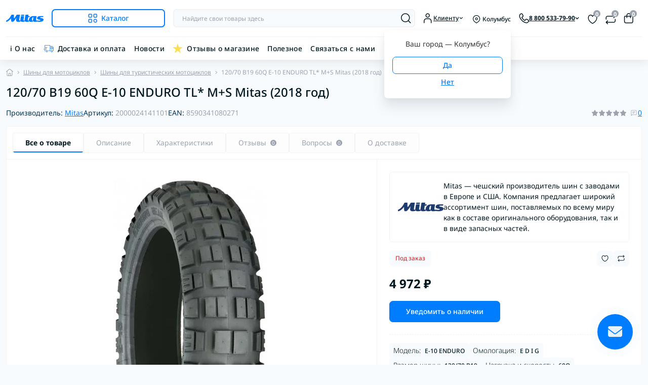

--- FILE ---
content_type: text/html; charset=utf-8
request_url: https://mitas.pro/shiny-dlya-motociklov/touring-enduro/120-70b19-m-c-72t-e-10-tl-mitas.html
body_size: 44509
content:
<!DOCTYPE html>
<!--[if IE]><![endif]-->
<!--[if IE 8 ]><html prefix="og: https://ogp.me/ns# fb: https://ogp.me/ns/fb# product: https://ogp.me/ns/product# business: https://ogp.me/ns/business# place: http://ogp.me/ns/place#"  dir="ltr" lang="ru" class="ie8"><![endif]-->
<!--[if IE 9 ]><html prefix="og: https://ogp.me/ns# fb: https://ogp.me/ns/fb# product: https://ogp.me/ns/product# business: https://ogp.me/ns/business# place: http://ogp.me/ns/place#"  dir="ltr" lang="ru" class="ie9"><![endif]-->
<!--[if (gt IE 9)|!(IE)]><!-->
<html prefix="og: https://ogp.me/ns# fb: https://ogp.me/ns/fb# product: https://ogp.me/ns/product# business: https://ogp.me/ns/business# place: http://ogp.me/ns/place#"  dir="ltr" lang="ru" class="no-transition body-product dark-theme" data-oct-fonts="notosans">
<!--<![endif]-->
<head>
<meta charset="UTF-8" />
<meta name="viewport" content="width=device-width, initial-scale=1.0">
<title>Купить 120/70-19 72T E-10 TL Mitas в интернет-магазине Mitas.pro</title>
    <script id="octDetectTheme">
        (function() {
            try {
                const darkThemeColor = 'rgb(20, 20, 20)'; 
                let lightThemeColor = 'rgb(255, 255, 255)';

                const storedTheme = localStorage.getItem('theme');
                const deviceTheme = window.matchMedia("(prefers-color-scheme: dark)").matches ? 'dark' : 'light';
                const forceLightTheme = true;

                const initialTheme = storedTheme || (forceLightTheme ? 'light' : deviceTheme);

                if (initialTheme) {
                    document.documentElement.className = `${initialTheme}-theme`;
                    
                    requestIdleCallback(() => {
                        const metaThemeColor = document.querySelector('[name="theme-color"]');
                        if (metaThemeColor) {
                            metaThemeColor.setAttribute('content', initialTheme === 'dark' ? darkThemeColor : lightThemeColor);
                        }
                    }, { timeout: 100 });
                }
            } catch (e) {}
        })();
    </script>
<!-- Google Tag Manager -->
<script id="octGtm">(function(w,d,s,l,i){w[l]=w[l]||[];w[l].push({'gtm.start':
new Date().getTime(),event:'gtm.js'});var f=d.getElementsByTagName(s)[0],
j=d.createElement(s),dl=l!='dataLayer'?'&l='+l:'';j.async=true;j.src=
'https://www.googletagmanager.com/gtm.js?id='+i+dl;f.parentNode.insertBefore(j,f);
})(window,document,'script','dataLayer','GTM-54PZH79');</script>
<!-- End Google Tag Manager -->
<meta name="robots" content="max-image-preview:large">
<base href="https://mitas.pro/" />
<meta name="description" content="Эндуро | 120/70B19 M/C 72T E-10 TL Митас, Размер шины: 120/70 - 19 купить по выгодной цене в интернет-магазине Mitas.pro с доставкой." />
<meta name="keywords" content="Mitas, E-10, 2000024141101, , , Турэндуро, Мотоциклы" />

<link href="catalog/view/theme/oct_deals/stylesheet/css/main.min.css" rel="stylesheet" media="screen" />
<link href="catalog/view/theme/oct_deals/stylesheet/oct_stickers.css" rel="stylesheet" media="screen" />
<link href="catalog/view/theme/oct_deals/stylesheet/dynamic_stylesheet_0.css" rel="stylesheet" media="screen" />
<link href="catalog/view/theme/oct_deals/js/swiper/swiper.min.css" rel="stylesheet" media="screen" />
<link href="catalog/view/javascript/progroman/progroman.citymanager.css" rel="stylesheet" media="screen" />
<link href="catalog/view/javascript/kjseries/kit-series.css" rel="stylesheet" media="screen" />
<link href="catalog/view/theme/oct_deals/js/fancybox/jquery.fancybox.min.css" rel="stylesheet" media="screen" />
<link rel="preload" as="image" href="https://mitas.pro/image/cache/webp/catalog/e-10/mitas-e10-rear-600x600.webp">
<link rel="preload" as="image" href="https://mitas.pro/image/catalog/mitas_pro-logo.svg">
<script src="catalog/view/theme/oct_deals/js/main.min.js"></script>
<script src="catalog/view/theme/oct_deals/js/common.js"></script>
<script src="catalog/view/javascript/progroman/jquery.progroman.autocomplete.js"></script>
<script src="catalog/view/javascript/progroman/jquery.progroman.citymanager.js"></script>
<script src="catalog/view/javascript/kjmodal/helper.js"></script>
<script src="catalog/view/javascript/kjmodal/kjmodal.js"></script>
<script src="catalog/view/javascript/kjseries/script.js"></script>
<script src="catalog/view/theme/oct_deals/js/fancybox/jquery.fancybox.min.js"></script>
<link href="https://mitas.pro/shiny-dlya-motociklov/touring-enduro/120-70b19-m-c-72t-e-10-tl-mitas.html" rel="canonical" />
<link href="https://mitas.pro/image/catalog/favicon-pro.svg" rel="icon" />
<!-- Global site tag (gtag.js) - Google Analytics -->
<script async src="https://www.googletagmanager.com/gtag/js?id=UA-121681424-1"></script>
<script id="octAnalytics">
	window.dataLayer = window.dataLayer || [];

	function gtag(){dataLayer.push(arguments);}

	gtag('js', new Date());

	gtag('config', 'UA-121681424-1');

	</script>

<script>
    let octFonts = localStorage.getItem('octFonts');
    let fontFamily = document.documentElement.getAttribute('data-oct-fonts');
    if (octFonts !== null) {
        var octHead  = document.getElementsByTagName('head')[0];
        var octLink  = document.createElement('link');
        octLink.rel  = 'stylesheet';
        octLink.type = 'text/css';
        octLink.href = location.protocol + '//' + location.host + `/catalog/view/theme/oct_deals/stylesheet/oct-fonts-${fontFamily}.css`;
        octLink.media = 'all';
        octHead.appendChild(octLink);
    }
</script>

<!--microdatapro 8.1 open graph start -->
<meta property="og:locale" content="ru-ru">
<meta property="og:rich_attachment" content="true">
<meta property="og:site_name" content="Mitas.pro">
<meta property="og:type" content="product">
<meta property="og:title" content="Купить 120/70-19 72T E-10 TL Mitas в интернет-магазине Mitas.pro">
<meta property="og:description" content="Эндуро | 120/70B19 M/C 72T E-10 TL Митас, Размер шины: 120/70 - 19 купить по выгодной цене в интернет-магазине Mitas.pro с доставкой.">
<meta property="og:image" content="https://mitas.pro/image/cache/webp/catalog/e-10/mitas-e10-rear-1000x1000.webp">
<meta property="og:image:secure_url" content="https://mitas.pro/image/cache/webp/catalog/e-10/mitas-e10-rear-1000x1000.webp">
<meta property="og:image:width" content="1200">
<meta property="og:image:height" content="600">
<meta property="og:url" content="https://mitas.pro/shiny-dlya-motociklov/touring-enduro/120-70b19-m-c-72t-e-10-tl-mitas.html">
<meta property="product:product_link" content="https://mitas.pro/shiny-dlya-motociklov/touring-enduro/120-70b19-m-c-72t-e-10-tl-mitas.html">
<meta property="product:brand" content="Mitas">
<meta property="product:category" content="Шины для туристических мотоциклов">
<meta property="product:availability" content="pending">
<meta property="product:condition" content="new">
<meta property="product:ean" content="8590341080271">
<meta property="product:target_gender" content="">
<meta property="product:price:amount" content="4972">
<meta property="product:price:currency" content="RUB">
<!--microdatapro 8.1 open graph end -->
 
                            
<style>
    :root {
        --ds-main-font: 'Noto Sans', sans-serif;
    }

                            :root {
                                --logo-light: url('https://mitas.pro/image/catalog/mitas_pro-logo.svg');
                                --logo-dark: url('https://mitas.pro/image/catalog/mitas-logo-white.svg');
                            }

                            #logo,
                            .ds-footer-logo {
                                content: var(--logo-light);
                                display: block;
                                width: 120px;                                height: 40px;                                background-repeat: no-repeat;
                                background-size: contain;
                                background-position: center;
                            }

                            .dark-theme #logo,
                            .dark-theme .ds-footer-logo {
                                content: var(--logo-dark);
                            }
                        .kjseries table td, .kjseries table th {text-align: left; padding: 1rem !important;}
.kjseries table {border:none!important;}
.kjseries (overflow: hidden!important;)</style></head>
<body data-popup-options="true" data-width="wide">
<div id="ds_livesearch_mobile"></div>
<!-- Google Tag Manager (noscript) -->
<noscript><iframe src="https://www.googletagmanager.com/ns.html?id=GTM-54PZH79" height="0" width="0" style="display:none;visibility:hidden"></iframe></noscript>
<!-- End Google Tag Manager (noscript) -->
<header class="ds-header sticky-top pt-2 pt-xl-3 pb-2 pb-xl-0 with-categories-menu">
    <div class="container-xl">
        <div class="d-flex flex-row align-items-center justify-content-between mb-xl-3">
            <div class="ds-header-left d-flex align-items-center">
                <button type="button" class="ds-header-menu-button button button-transparent me-3 d-xl-none" data-sidebar="catalog" aria-label="Menu" onclick="mobileMenu();">
                    <span class="button-icon button-icon-menu"></span>
                </button>
                                                            
                                                                <a href="https://mitas.pro/" title="Logo">
                            <img id="logo" src="https://mitas.pro/image/catalog/mitas_pro-logo.svg" title="Mitas.pro" alt="Mitas.pro" width="120" height="40" />
                        </a>
                                                                            <button type="button" class="ds-header-catalog-button button button-outline button-outline-primary button-large br-7 ms-3 d-none d-xl-flex">
        <svg width="18" height="18" viewBox="0 0 18 18" fill="none" xmlns="http://www.w3.org/2000/svg">
            <path
                d="M14.25 17.75C12.183 17.75 10.5 16.068 10.5 14C10.5 11.932 12.183 10.25 14.25 10.25C16.317 10.25 18 11.932 18 14C18 16.068 16.317 17.75 14.25 17.75ZM14.25 11.75C13.01 11.75 12 12.759 12 14C12 15.241 13.01 16.25 14.25 16.25C15.49 16.25 16.5 15.241 16.5 14C16.5 12.759 15.49 11.75 14.25 11.75ZM15.75 7.75H12.75C11.341 7.75 10.5 6.909 10.5 5.5V2.5C10.5 1.091 11.341 0.25 12.75 0.25H15.75C17.159 0.25 18 1.091 18 2.5V5.5C18 6.909 17.159 7.75 15.75 7.75ZM12.75 1.75C12.161 1.75 12 1.911 12 2.5V5.5C12 6.089 12.161 6.25 12.75 6.25H15.75C16.339 6.25 16.5 6.089 16.5 5.5V2.5C16.5 1.911 16.339 1.75 15.75 1.75H12.75ZM5.75 7.75H2.75C1.341 7.75 0.5 6.909 0.5 5.5V2.5C0.5 1.091 1.341 0.25 2.75 0.25H5.75C7.159 0.25 8 1.091 8 2.5V5.5C8 6.909 7.159 7.75 5.75 7.75ZM2.75 1.75C2.161 1.75 2 1.911 2 2.5V5.5C2 6.089 2.161 6.25 2.75 6.25H5.75C6.339 6.25 6.5 6.089 6.5 5.5V2.5C6.5 1.911 6.339 1.75 5.75 1.75H2.75ZM5.75 17.75H2.75C1.341 17.75 0.5 16.909 0.5 15.5V12.5C0.5 11.091 1.341 10.25 2.75 10.25H5.75C7.159 10.25 8 11.091 8 12.5V15.5C8 16.909 7.159 17.75 5.75 17.75ZM2.75 11.75C2.161 11.75 2 11.911 2 12.5V15.5C2 16.089 2.161 16.25 2.75 16.25H5.75C6.339 16.25 6.5 16.089 6.5 15.5V12.5C6.5 11.911 6.339 11.75 5.75 11.75H2.75Z"
                fill="#00A8E8"></path>
        </svg>
        <span class="button-text fsz-14">Каталог</span>
    </button>
    <div class="ds-menu-catalog ds-menu-main-catalog">
        <div class="ds-sidebar-header d-flex align-items-center justify-content-between py-2 px-3">
			<div class="fw-700 dark-text fsz-16">
				Каталог
			</div>
			<button type="button" class="button button-light br-10 ds-sidebar-close" data-sidebar="catalogclose" aria-label="Close">
				<span class="menu-close-icon"></span>
			</button>
		</div>
        <nav class="ds-menu-catalog-inner">
            <ul class="ds-menu-catalog-items br-4">
                                    <li class="ds-menu-catalog-item d-flex align-items-center justify-content-between fsz-14 dark-text">
                                                    <span class="d-inline-flex align-items-center">
                                <img class="ds-menu-catalog-item-img" src="https://mitas.pro/image/cache/webp/catalog/category/light-trailer-tires-32x32.webp" alt="" width="20" height="20" loading="lazy">
                                                                    <a href="https://mitas.pro/light-trailer"  class="ds-menu-maincategories-item-title fsz-14 dark-text fw-500 ms-2">Шины для прицепов</a>
                                                            </span>
                                                                                                                    </li>
                                    <li class="ds-menu-catalog-item d-flex align-items-center justify-content-between fsz-14 dark-text">
                                                    <span class="d-inline-flex align-items-center">
                                <img class="ds-menu-catalog-item-img" src="https://mitas.pro/image/catalog/category/motorcycle-category.svg" alt="" width="20" height="20" loading="lazy">
                                                                    <a href="https://mitas.pro/shiny-dlya-motociklov"  class="ds-menu-maincategories-item-title fsz-14 dark-text fw-500 ms-2">Шины для мотоциклов</a>
                                                            </span>
                                                                            <span class="menu-chevron-icon"></span>
                                                                            <div class="ds-menu-catalog">
                                <div class="ds-sidebar-header d-flex align-items-center justify-content-between py-2 px-3">
                                    <div class="ds-sidebar-header-back fw-700 dark-text fsz-16 d-flex align-items-center" data-sidebar="catalogback">
                                        <span class="menu-back-icon"></span>
                                        Каталог
                                    </div>
                                    <button type="button" class="button button-light br-10 ds-sidebar-close" data-sidebar="catalogclose" aria-label="Close">
                                        <span class="menu-close-icon"></span>
                                    </button>
                                </div>
                                <div class="ds-menu-catalog-inner">
                                                                        <ul class="ds-menu-catalog-items">
                                                                                    <li class="ds-menu-catalog-item d-flex align-items-center justify-content-between fsz-14 dark-text">
                                                <a href="https://mitas.pro/shiny-dlya-motociklov/motorcycle-winter-tires" title="Зимние шины для мотоциклов" class="d-flex align-items-center">
                                                    Зимние шины для мотоциклов
                                                </a>
                                                                                            </li>
                                                                                    <li class="ds-menu-catalog-item d-flex align-items-center justify-content-between fsz-14 dark-text">
                                                <a href="https://mitas.pro/shiny-dlya-motociklov/motorcycle-street-tires" title="Шины для городских мотоциклов" class="d-flex align-items-center">
                                                    Шины для городских мотоциклов
                                                </a>
                                                                                            </li>
                                                                                    <li class="ds-menu-catalog-item d-flex align-items-center justify-content-between fsz-14 dark-text">
                                                <a href="https://mitas.pro/shiny-dlya-motociklov/sportivnye-shiny" title="Шины для спортивных мотоциклов" class="d-flex align-items-center">
                                                    Шины для спортивных мотоциклов
                                                </a>
                                                                                            </li>
                                                                                    <li class="ds-menu-catalog-item d-flex align-items-center justify-content-between fsz-14 dark-text">
                                                <a href="https://mitas.pro/shiny-dlya-motociklov/touring-force" title="Шины для спортивно-туристических мотоциклов" class="d-flex align-items-center">
                                                    Шины для спортивно-туристических мотоциклов
                                                </a>
                                                                                            </li>
                                                                                    <li class="ds-menu-catalog-item d-flex align-items-center justify-content-between fsz-14 dark-text">
                                                <a href="https://mitas.pro/shiny-dlya-motociklov/motorcycle-racing-tyres" title="Шины для трека" class="d-flex align-items-center">
                                                    Шины для трека
                                                </a>
                                                                                            </li>
                                                                                    <li class="ds-menu-catalog-item d-flex align-items-center justify-content-between fsz-14 dark-text">
                                                <a href="https://mitas.pro/shiny-dlya-motociklov/custom-force" title="Шины для круизеров и кастомов" class="d-flex align-items-center">
                                                    Шины для круизеров и кастомов
                                                </a>
                                                                                            </li>
                                                                                    <li class="ds-menu-catalog-item d-flex align-items-center justify-content-between fsz-14 dark-text">
                                                <a href="https://mitas.pro/shiny-dlya-motociklov/klassicheskie-shiny" title="Шины для классических мотоциклов" class="d-flex align-items-center">
                                                    Шины для классических мотоциклов
                                                </a>
                                                                                            </li>
                                                                                    <li class="ds-menu-catalog-item d-flex align-items-center justify-content-between fsz-14 dark-text">
                                                <a href="https://mitas.pro/shiny-dlya-motociklov/minimoto" title="Шины для минимото" class="d-flex align-items-center">
                                                    Шины для минимото
                                                </a>
                                                                                            </li>
                                                                                    <li class="ds-menu-catalog-item d-flex align-items-center justify-content-between fsz-14 dark-text">
                                                <a href="https://mitas.pro/shiny-dlya-motociklov/touring-enduro" title="Шины для туристических мотоциклов" class="d-flex align-items-center">
                                                    Шины для туристических мотоциклов
                                                </a>
                                                                                            </li>
                                                                                    <li class="ds-menu-catalog-item d-flex align-items-center justify-content-between fsz-14 dark-text">
                                                <a href="https://mitas.pro/shiny-dlya-motociklov/rally-tires" title="Шины для ралли" class="d-flex align-items-center">
                                                    Шины для ралли
                                                </a>
                                                                                            </li>
                                                                                    <li class="ds-menu-catalog-item d-flex align-items-center justify-content-between fsz-14 dark-text">
                                                <a href="https://mitas.pro/shiny-dlya-motociklov/hard-enduro" title="Шины для эндуро и кросс-кантри" class="d-flex align-items-center">
                                                    Шины для эндуро и кросс-кантри
                                                </a>
                                                                                            </li>
                                                                                    <li class="ds-menu-catalog-item d-flex align-items-center justify-content-between fsz-14 dark-text">
                                                <a href="https://mitas.pro/shiny-dlya-motociklov/motokross" title="Шины для мотокросса" class="d-flex align-items-center">
                                                    Шины для мотокросса
                                                </a>
                                                                                            </li>
                                                                                    <li class="ds-menu-catalog-item d-flex align-items-center justify-content-between fsz-14 dark-text">
                                                <a href="https://mitas.pro/shiny-dlya-motociklov/pit-kid-cross" title="Покрышки для пит-байков и детского мотокросса" class="d-flex align-items-center">
                                                    Покрышки для пит-байков и детского мотокросса
                                                </a>
                                                                                            </li>
                                                                                    <li class="ds-menu-catalog-item d-flex align-items-center justify-content-between fsz-14 dark-text">
                                                <a href="https://mitas.pro/shiny-dlya-motociklov/flat-track" title="Шины для флэт-трека" class="d-flex align-items-center">
                                                    Шины для флэт-трека
                                                </a>
                                                                                            </li>
                                                                                    <li class="ds-menu-catalog-item d-flex align-items-center justify-content-between fsz-14 dark-text">
                                                <a href="https://mitas.pro/shiny-dlya-motociklov/spidvey" title="Покрышки для спидвея" class="d-flex align-items-center">
                                                    Покрышки для спидвея
                                                </a>
                                                                                            </li>
                                                                                    <li class="ds-menu-catalog-item d-flex align-items-center justify-content-between fsz-14 dark-text">
                                                <a href="https://mitas.pro/shiny-dlya-motociklov/trial" title="Шины для мототриала" class="d-flex align-items-center">
                                                    Шины для мототриала
                                                </a>
                                                                                            </li>
                                                                                                                    </ul>
                                </div>
                            </div>
                                                                    </li>
                                    <li class="ds-menu-catalog-item d-flex align-items-center justify-content-between fsz-14 dark-text">
                                                    <span class="d-inline-flex align-items-center">
                                <img class="ds-menu-catalog-item-img" src="https://mitas.pro/image/catalog/category/go-kart-category.svg" alt="" width="20" height="20" loading="lazy">
                                                                    <a href="https://mitas.pro/shiny-dlya-kartinga"  class="ds-menu-maincategories-item-title fsz-14 dark-text fw-500 ms-2">Шины для картинга</a>
                                                            </span>
                                                                            <span class="menu-chevron-icon"></span>
                                                                            <div class="ds-menu-catalog">
                                <div class="ds-sidebar-header d-flex align-items-center justify-content-between py-2 px-3">
                                    <div class="ds-sidebar-header-back fw-700 dark-text fsz-16 d-flex align-items-center" data-sidebar="catalogback">
                                        <span class="menu-back-icon"></span>
                                        Каталог
                                    </div>
                                    <button type="button" class="button button-light br-10 ds-sidebar-close" data-sidebar="catalogclose" aria-label="Close">
                                        <span class="menu-close-icon"></span>
                                    </button>
                                </div>
                                <div class="ds-menu-catalog-inner">
                                                                        <ul class="ds-menu-catalog-items">
                                                                                    <li class="ds-menu-catalog-item d-flex align-items-center justify-content-between fsz-14 dark-text">
                                                <a href="https://mitas.pro/shiny-dlya-kartinga/kart-racing" title="Спортивный картинг" class="d-flex align-items-center">
                                                    Спортивный картинг
                                                </a>
                                                                                            </li>
                                                                                    <li class="ds-menu-catalog-item d-flex align-items-center justify-content-between fsz-14 dark-text">
                                                <a href="https://mitas.pro/shiny-dlya-kartinga/kart-rental" title="Шины для прокатного картинга" class="d-flex align-items-center">
                                                    Шины для прокатного картинга
                                                </a>
                                                                                            </li>
                                                                                                                    </ul>
                                </div>
                            </div>
                                                                    </li>
                                    <li class="ds-menu-catalog-item d-flex align-items-center justify-content-between fsz-14 dark-text">
                                                    <span class="d-inline-flex align-items-center">
                                <img class="ds-menu-catalog-item-img" src="https://mitas.pro/image/cache/webp/catalog/category/buggies-tyres-32x32.webp" alt="" width="20" height="20" loading="lazy">
                                                                    <a href="https://mitas.pro/shiny-dlya-baggi"  class="ds-menu-maincategories-item-title fsz-14 dark-text fw-500 ms-2">Шины для багги</a>
                                                            </span>
                                                                                                                    </li>
                                    <li class="ds-menu-catalog-item d-flex align-items-center justify-content-between fsz-14 dark-text">
                                                    <span class="d-inline-flex align-items-center">
                                <img class="ds-menu-catalog-item-img" src="https://mitas.pro/image/catalog/category/moped-category.svg" alt="" width="20" height="20" loading="lazy">
                                                                    <a href="https://mitas.pro/mopedy"  class="ds-menu-maincategories-item-title fsz-14 dark-text fw-500 ms-2">Шины для мопедов</a>
                                                            </span>
                                                                            <span class="menu-chevron-icon"></span>
                                                                            <div class="ds-menu-catalog">
                                <div class="ds-sidebar-header d-flex align-items-center justify-content-between py-2 px-3">
                                    <div class="ds-sidebar-header-back fw-700 dark-text fsz-16 d-flex align-items-center" data-sidebar="catalogback">
                                        <span class="menu-back-icon"></span>
                                        Каталог
                                    </div>
                                    <button type="button" class="button button-light br-10 ds-sidebar-close" data-sidebar="catalogclose" aria-label="Close">
                                        <span class="menu-close-icon"></span>
                                    </button>
                                </div>
                                <div class="ds-menu-catalog-inner">
                                                                        <ul class="ds-menu-catalog-items">
                                                                                    <li class="ds-menu-catalog-item d-flex align-items-center justify-content-between fsz-14 dark-text">
                                                <a href="https://mitas.pro/mopedy/moped-sport-tyres" title="Спортивные шины" class="d-flex align-items-center">
                                                    Спортивные шины
                                                </a>
                                                                                            </li>
                                                                                    <li class="ds-menu-catalog-item d-flex align-items-center justify-content-between fsz-14 dark-text">
                                                <a href="https://mitas.pro/mopedy/moped-classic-tyres" title="Классические шины" class="d-flex align-items-center">
                                                    Классические шины
                                                </a>
                                                                                            </li>
                                                                                    <li class="ds-menu-catalog-item d-flex align-items-center justify-content-between fsz-14 dark-text">
                                                <a href="https://mitas.pro/mopedy/moped-white-wall-tyres" title="С белой боковиной" class="d-flex align-items-center">
                                                    С белой боковиной
                                                </a>
                                                                                            </li>
                                                                                                                    </ul>
                                </div>
                            </div>
                                                                    </li>
                                    <li class="ds-menu-catalog-item d-flex align-items-center justify-content-between fsz-14 dark-text">
                                                    <span class="d-inline-flex align-items-center">
                                <img class="ds-menu-catalog-item-img" src="https://mitas.pro/image/catalog/category/scooter-category.svg" alt="" width="20" height="20" loading="lazy">
                                                                    <a href="https://mitas.pro/skutery"  class="ds-menu-maincategories-item-title fsz-14 dark-text fw-500 ms-2">Шины для скутеров</a>
                                                            </span>
                                                                            <span class="menu-chevron-icon"></span>
                                                                            <div class="ds-menu-catalog">
                                <div class="ds-sidebar-header d-flex align-items-center justify-content-between py-2 px-3">
                                    <div class="ds-sidebar-header-back fw-700 dark-text fsz-16 d-flex align-items-center" data-sidebar="catalogback">
                                        <span class="menu-back-icon"></span>
                                        Каталог
                                    </div>
                                    <button type="button" class="button button-light br-10 ds-sidebar-close" data-sidebar="catalogclose" aria-label="Close">
                                        <span class="menu-close-icon"></span>
                                    </button>
                                </div>
                                <div class="ds-menu-catalog-inner">
                                                                        <ul class="ds-menu-catalog-items">
                                                                                    <li class="ds-menu-catalog-item d-flex align-items-center justify-content-between fsz-14 dark-text">
                                                <a href="https://mitas.pro/skutery/scooter-commuting-tyres" title="Простые шины для скутера" class="d-flex align-items-center">
                                                    Простые шины для скутера
                                                </a>
                                                                                            </li>
                                                                                    <li class="ds-menu-catalog-item d-flex align-items-center justify-content-between fsz-14 dark-text">
                                                <a href="https://mitas.pro/skutery/scooter-sport-tyres" title="Спортивные шины" class="d-flex align-items-center">
                                                    Спортивные шины
                                                </a>
                                                                                            </li>
                                                                                    <li class="ds-menu-catalog-item d-flex align-items-center justify-content-between fsz-14 dark-text">
                                                <a href="https://mitas.pro/skutery/scooter-classic-tyres" title="Классические шины" class="d-flex align-items-center">
                                                    Классические шины
                                                </a>
                                                                                            </li>
                                                                                    <li class="ds-menu-catalog-item d-flex align-items-center justify-content-between fsz-14 dark-text">
                                                <a href="https://mitas.pro/skutery/scooter-white-wall-tyres" title="С белой боковиной" class="d-flex align-items-center">
                                                    С белой боковиной
                                                </a>
                                                                                            </li>
                                                                                    <li class="ds-menu-catalog-item d-flex align-items-center justify-content-between fsz-14 dark-text">
                                                <a href="https://mitas.pro/skutery/scooter-off-road-tyres" title="Внедорожные шины" class="d-flex align-items-center">
                                                    Внедорожные шины
                                                </a>
                                                                                            </li>
                                                                                    <li class="ds-menu-catalog-item d-flex align-items-center justify-content-between fsz-14 dark-text">
                                                <a href="https://mitas.pro/skutery/scooter-winter-tyres" title="Зимние шины" class="d-flex align-items-center">
                                                    Зимние шины
                                                </a>
                                                                                            </li>
                                                                                    <li class="ds-menu-catalog-item d-flex align-items-center justify-content-between fsz-14 dark-text">
                                                <a href="https://mitas.pro/skutery/scooter-racing-tyres" title="Гоночные шины" class="d-flex align-items-center">
                                                    Гоночные шины
                                                </a>
                                                                                            </li>
                                                                                                                    </ul>
                                </div>
                            </div>
                                                                    </li>
                                    <li class="ds-menu-catalog-item d-flex align-items-center justify-content-between fsz-14 dark-text">
                                                    <span class="d-inline-flex align-items-center">
                                <img class="ds-menu-catalog-item-img" src="https://mitas.pro/image/cache/webp/catalog/category/selsko-tyres-32x32.webp" alt="" width="20" height="20" loading="lazy">
                                                                    <a href="https://mitas.pro/selskohozyaystvennye-shiny"  class="ds-menu-maincategories-item-title fsz-14 dark-text fw-500 ms-2">Сельскохозяйственные шины</a>
                                                            </span>
                                                                            <span class="menu-chevron-icon"></span>
                                                                            <div class="ds-menu-catalog">
                                <div class="ds-sidebar-header d-flex align-items-center justify-content-between py-2 px-3">
                                    <div class="ds-sidebar-header-back fw-700 dark-text fsz-16 d-flex align-items-center" data-sidebar="catalogback">
                                        <span class="menu-back-icon"></span>
                                        Каталог
                                    </div>
                                    <button type="button" class="button button-light br-10 ds-sidebar-close" data-sidebar="catalogclose" aria-label="Close">
                                        <span class="menu-close-icon"></span>
                                    </button>
                                </div>
                                <div class="ds-menu-catalog-inner">
                                                                        <ul class="ds-menu-catalog-items">
                                                                                    <li class="ds-menu-catalog-item d-flex align-items-center justify-content-between fsz-14 dark-text">
                                                <a href="https://mitas.pro/selskohozyaystvennye-shiny/shiny-dlya-kombaynov" title="Шины для комбайнов" class="d-flex align-items-center">
                                                    Шины для комбайнов
                                                </a>
                                                                                            </li>
                                                                                    <li class="ds-menu-catalog-item d-flex align-items-center justify-content-between fsz-14 dark-text">
                                                <a href="https://mitas.pro/selskohozyaystvennye-shiny/shiny-dlya-pricepov" title="Шины для прицепов" class="d-flex align-items-center">
                                                    Шины для прицепов
                                                </a>
                                                                                            </li>
                                                                                    <li class="ds-menu-catalog-item d-flex align-items-center justify-content-between fsz-14 dark-text">
                                                <a href="https://mitas.pro/selskohozyaystvennye-shiny/shiny-dlya-traktorov" title="Шины для Тракторов" class="d-flex align-items-center">
                                                    Шины для Тракторов
                                                </a>
                                                                                            </li>
                                                                                    <li class="ds-menu-catalog-item d-flex align-items-center justify-content-between fsz-14 dark-text">
                                                <a href="https://mitas.pro/selskohozyaystvennye-shiny/prochie-selskohozyaystvennye-shiny" title="Прочие сельскохозяйственные шины" class="d-flex align-items-center">
                                                    Прочие сельскохозяйственные шины
                                                </a>
                                                                                            </li>
                                                                                                                    </ul>
                                </div>
                            </div>
                                                                    </li>
                                    <li class="ds-menu-catalog-item d-flex align-items-center justify-content-between fsz-14 dark-text">
                                                    <span class="d-inline-flex align-items-center">
                                <img class="ds-menu-catalog-item-img" src="https://mitas.pro/image/cache/webp/catalog/category/industrial-tyres-32x32.webp" alt="" width="20" height="20" loading="lazy">
                                                                    <a href="https://mitas.pro/industrial-tyres"  class="ds-menu-maincategories-item-title fsz-14 dark-text fw-500 ms-2">Промышленные шины</a>
                                                            </span>
                                                                            <span class="menu-chevron-icon"></span>
                                                                            <div class="ds-menu-catalog">
                                <div class="ds-sidebar-header d-flex align-items-center justify-content-between py-2 px-3">
                                    <div class="ds-sidebar-header-back fw-700 dark-text fsz-16 d-flex align-items-center" data-sidebar="catalogback">
                                        <span class="menu-back-icon"></span>
                                        Каталог
                                    </div>
                                    <button type="button" class="button button-light br-10 ds-sidebar-close" data-sidebar="catalogclose" aria-label="Close">
                                        <span class="menu-close-icon"></span>
                                    </button>
                                </div>
                                <div class="ds-menu-catalog-inner">
                                                                        <ul class="ds-menu-catalog-items">
                                                                                    <li class="ds-menu-catalog-item d-flex align-items-center justify-content-between fsz-14 dark-text">
                                                <a href="https://mitas.pro/industrial-tyres/diagonalnye-shiny-dlja-ehkskavatorov" title="Диагональные шины для экскаваторов" class="d-flex align-items-center">
                                                    Диагональные шины для экскаваторов
                                                </a>
                                                                                            </li>
                                                                                    <li class="ds-menu-catalog-item d-flex align-items-center justify-content-between fsz-14 dark-text">
                                                <a href="https://mitas.pro/industrial-tyres/radialnye-shiny-dlja-kranov" title="Радиальные шины для кранов" class="d-flex align-items-center">
                                                    Радиальные шины для кранов
                                                </a>
                                                                                            </li>
                                                                                    <li class="ds-menu-catalog-item d-flex align-items-center justify-content-between fsz-14 dark-text">
                                                <a href="https://mitas.pro/industrial-tyres/radialnye-shiny-dlja-ehkskavatorov" title="Радиальные шины для экскаваторов" class="d-flex align-items-center">
                                                    Радиальные шины для экскаваторов
                                                </a>
                                                                                            </li>
                                                                                    <li class="ds-menu-catalog-item d-flex align-items-center justify-content-between fsz-14 dark-text">
                                                <a href="https://mitas.pro/industrial-tyres/shiny-dlja-dorozhnyh-katkov-i-grejjderov" title="Шины для дорожных катков и грейдеров" class="d-flex align-items-center">
                                                    Шины для дорожных катков и грейдеров
                                                </a>
                                                                                            </li>
                                                                                    <li class="ds-menu-catalog-item d-flex align-items-center justify-content-between fsz-14 dark-text">
                                                <a href="https://mitas.pro/industrial-tyres/shiny-dlja-pogruzchikov" title="Шины для погрузчиков" class="d-flex align-items-center">
                                                    Шины для погрузчиков
                                                </a>
                                                                                            </li>
                                                                                                                    </ul>
                                </div>
                            </div>
                                                                    </li>
                                    <li class="ds-menu-catalog-item d-flex align-items-center justify-content-between fsz-14 dark-text">
                                                    <span class="d-inline-flex align-items-center">
                                <img class="ds-menu-catalog-item-img" src="https://mitas.pro/image/catalog/category/tube-category.svg" alt="" width="20" height="20" loading="lazy">
                                                                    <a href="https://mitas.pro/kamery-i-obodnye-lenty"  class="ds-menu-maincategories-item-title fsz-14 dark-text fw-500 ms-2">Камеры и ободные ленты</a>
                                                            </span>
                                                                            <span class="menu-chevron-icon"></span>
                                                                            <div class="ds-menu-catalog">
                                <div class="ds-sidebar-header d-flex align-items-center justify-content-between py-2 px-3">
                                    <div class="ds-sidebar-header-back fw-700 dark-text fsz-16 d-flex align-items-center" data-sidebar="catalogback">
                                        <span class="menu-back-icon"></span>
                                        Каталог
                                    </div>
                                    <button type="button" class="button button-light br-10 ds-sidebar-close" data-sidebar="catalogclose" aria-label="Close">
                                        <span class="menu-close-icon"></span>
                                    </button>
                                </div>
                                <div class="ds-menu-catalog-inner">
                                                                        <ul class="ds-menu-catalog-items">
                                                                                    <li class="ds-menu-catalog-item d-flex align-items-center justify-content-between fsz-14 dark-text">
                                                <a href="https://mitas.pro/kamery-i-obodnye-lenty/bicycles-tubes" title="Велокамеры" class="d-flex align-items-center">
                                                    Велокамеры
                                                </a>
                                                                                                    <span class="menu-chevron-icon"></span>
                                                    <div class="ds-menu-catalog">
                                                        <div class="ds-sidebar-header d-flex align-items-center justify-content-between py-2 px-3 d-xl-none">
                                                            <div class="ds-sidebar-header-back fw-700 dark-text fsz-16 d-flex align-items-center" data-sidebar="catalogback">
                                                                <span class="menu-back-icon"></span>
                                                                Велокамеры
                                                            </div>
                                                            <button type="button" class="button button-light br-10 ds-sidebar-close" data-sidebar="catalogclose" aria-label="Close">
                                                                <span class="menu-close-icon"></span>
                                                            </button>
                                                        </div>
                                                        <div class="ds-menu-catalog-inner">
                                                            <ul class="ds-menu-catalog-items">
                                                                                                                                    <li class="ds-menu-catalog-item d-flex align-items-center justify-content-between fsz-14 dark-text">
                                                                        <a href="https://mitas.pro/kamery-i-obodnye-lenty/bicycles-tubes">Стандартные</a>
                                                                                                                                                                                                                                                                                                </li>
                                                                                                                                    <li class="ds-menu-catalog-item d-flex align-items-center justify-content-between fsz-14 dark-text">
                                                                        <a href="https://mitas.pro/kamery-i-obodnye-lenty/bicycles-tubes">Экстремальные</a>
                                                                                                                                                                                                                                                                                                </li>
                                                                                                                                    <li class="ds-menu-catalog-item d-flex align-items-center justify-content-between fsz-14 dark-text">
                                                                        <a href="https://mitas.pro/kamery-i-obodnye-lenty/bicycles-tubes/gaadi-tubes">GAADI</a>
                                                                                                                                                                                                                                                                                                </li>
                                                                                                                                    <li class="ds-menu-catalog-item d-flex align-items-center justify-content-between fsz-14 dark-text">
                                                                        <a href="https://mitas.pro/kamery-i-obodnye-lenty/bicycles-tubes">Облегчённые</a>
                                                                                                                                                                                                                                                                                                </li>
                                                                                                                                    <li class="ds-menu-catalog-item d-flex align-items-center justify-content-between fsz-14 dark-text">
                                                                        <a href="https://mitas.pro/kamery-i-obodnye-lenty/bicycles-tubes">Увеличенные</a>
                                                                                                                                                                                                                                                                                                </li>
                                                                                                                                    <li class="ds-menu-catalog-item d-flex align-items-center justify-content-between fsz-14 dark-text">
                                                                        <a href="https://mitas.pro/kamery-i-obodnye-lenty/bicycles-tubes">Самоуплотняющиеся</a>
                                                                                                                                                                                                                                                                                                </li>
                                                                                                                                    <li class="ds-menu-catalog-item d-flex align-items-center justify-content-between fsz-14 dark-text">
                                                                        <a href="https://mitas.pro/kamery-i-obodnye-lenty/bicycles-tubes">Маленькие</a>
                                                                                                                                                                                                                                                                                                </li>
                                                                                                                                                                                            </ul>
                                                                                                                    </div>
                                                    </div>
                                                                                            </li>
                                                                                    <li class="ds-menu-catalog-item d-flex align-items-center justify-content-between fsz-14 dark-text">
                                                <a href="https://mitas.pro/kamery-i-obodnye-lenty/kamery-dlya-kartinga" title="Камеры для картинга" class="d-flex align-items-center">
                                                    Камеры для картинга
                                                </a>
                                                                                            </li>
                                                                                    <li class="ds-menu-catalog-item d-flex align-items-center justify-content-between fsz-14 dark-text">
                                                <a href="https://mitas.pro/kamery-i-obodnye-lenty/moped-tubes" title="Камеры для мопедов" class="d-flex align-items-center">
                                                    Камеры для мопедов
                                                </a>
                                                                                            </li>
                                                                                    <li class="ds-menu-catalog-item d-flex align-items-center justify-content-between fsz-14 dark-text">
                                                <a href="https://mitas.pro/kamery-i-obodnye-lenty/karant" title="Камеры для прицепов" class="d-flex align-items-center">
                                                    Камеры для прицепов
                                                </a>
                                                                                            </li>
                                                                                    <li class="ds-menu-catalog-item d-flex align-items-center justify-content-between fsz-14 dark-text">
                                                <a href="https://mitas.pro/kamery-i-obodnye-lenty/scooter-tubes" title="Камеры для скутеров" class="d-flex align-items-center">
                                                    Камеры для скутеров
                                                </a>
                                                                                            </li>
                                                                                    <li class="ds-menu-catalog-item d-flex align-items-center justify-content-between fsz-14 dark-text">
                                                <a href="https://mitas.pro/kamery-i-obodnye-lenty/kamery-dlya-mototsikla" title="Мотокамеры" class="d-flex align-items-center">
                                                    Мотокамеры
                                                </a>
                                                                                                    <span class="menu-chevron-icon"></span>
                                                    <div class="ds-menu-catalog">
                                                        <div class="ds-sidebar-header d-flex align-items-center justify-content-between py-2 px-3 d-xl-none">
                                                            <div class="ds-sidebar-header-back fw-700 dark-text fsz-16 d-flex align-items-center" data-sidebar="catalogback">
                                                                <span class="menu-back-icon"></span>
                                                                Мотокамеры
                                                            </div>
                                                            <button type="button" class="button button-light br-10 ds-sidebar-close" data-sidebar="catalogclose" aria-label="Close">
                                                                <span class="menu-close-icon"></span>
                                                            </button>
                                                        </div>
                                                        <div class="ds-menu-catalog-inner">
                                                            <ul class="ds-menu-catalog-items">
                                                                                                                                    <li class="ds-menu-catalog-item d-flex align-items-center justify-content-between fsz-14 dark-text">
                                                                        <a href="https://mitas.pro/kamery-i-obodnye-lenty/kamery-dlya-mototsikla/road-motorcycle-tubes">(1.4 - 1.5 мм) камеры для мотоциклов</a>
                                                                                                                                                                                                                                                                                                </li>
                                                                                                                                    <li class="ds-menu-catalog-item d-flex align-items-center justify-content-between fsz-14 dark-text">
                                                                        <a href="https://mitas.pro/kamery-i-obodnye-lenty/kamery-dlya-mototsikla/off-road-heavy-duty-tubes">(2.0 мм) камеры для мотоциклов HD</a>
                                                                                                                                                                                                                                                                                                </li>
                                                                                                                                    <li class="ds-menu-catalog-item d-flex align-items-center justify-content-between fsz-14 dark-text">
                                                                        <a href="https://mitas.pro/kamery-i-obodnye-lenty/kamery-dlya-mototsikla/off-road-ultra-heavy-duty-tubes">(4.0 мм) камеры для мотоциклов UHD</a>
                                                                                                                                                                                                                                                                                                </li>
                                                                                                                                                                                            </ul>
                                                                                                                    </div>
                                                    </div>
                                                                                            </li>
                                                                                    <li class="ds-menu-catalog-item d-flex align-items-center justify-content-between fsz-14 dark-text">
                                                <a href="https://mitas.pro/kamery-i-obodnye-lenty/mousse" title="Мусс" class="d-flex align-items-center">
                                                    Мусс
                                                </a>
                                                                                            </li>
                                                                                    <li class="ds-menu-catalog-item d-flex align-items-center justify-content-between fsz-14 dark-text">
                                                <a href="https://mitas.pro/kamery-i-obodnye-lenty/uplotnitelnye-kolca" title="Уплотнительные кольца" class="d-flex align-items-center">
                                                    Уплотнительные кольца
                                                </a>
                                                                                            </li>
                                                                                                                    </ul>
                                </div>
                            </div>
                                                                    </li>
                            </ul>
        </nav>
    </div>

                            </div>
            <div class="ds-header-right d-flex align-items-center flex-grow-1 justify-content-end pe-md-3">
                <form id="search" class="ds-header-search align-items-center ps-0 ps-md-3">
	<button type="button" class="ds-header-search-close button button-transparent d-md-none" aria-label="Close search">
		<svg width="14" height="14" viewBox="0 0 14 14" fill="none" xmlns="http://www.w3.org/2000/svg">
			<path d="M1 1L13 13M1 13L13 1" stroke="#D84040" stroke-width="1.33333" stroke-linecap="round" stroke-linejoin="round"/>
		</svg>
	</button>
	<input id="searchInput" type="text" name="search" value="" placeholder="Найдите свои товары здесь" class="form-control fsz-12 br-7">
	<button type="button" aria-label="Search" id="ds-search-button" class="ds-header-search-button button button-transparent">
		<svg width="20" height="20" viewBox="0 0 20 20" fill="none"
			xmlns="http://www.w3.org/2000/svg">
			<path
				d="M19.2802 18.47L15.4392 14.629C16.7232 13.106 17.5002 11.143 17.5002 9C17.5002 4.175 13.5752 0.25 8.75021 0.25C3.92521 0.25 0.000213623 4.175 0.000213623 9C0.000213623 13.825 3.92521 17.75 8.75021 17.75C10.8932 17.75 12.8562 16.973 14.3792 15.689L18.2202 19.53C18.3662 19.676 18.5582 19.75 18.7502 19.75C18.9422 19.75 19.1342 19.677 19.2802 19.53C19.5732 19.238 19.5732 18.763 19.2802 18.47ZM1.50021 9C1.50021 5.002 4.75221 1.75 8.75021 1.75C12.7482 1.75 16.0002 5.002 16.0002 9C16.0002 12.998 12.7482 16.25 8.75021 16.25C4.75221 16.25 1.50021 12.998 1.50021 9Z"
				fill="#00171F" />
		</svg>
	</button>
			<div id="ds_livesearch" class="ds-livesearch">
			<div class="ds-livesearch-inner"></div>
		</div>
	</form>

	<script>
		function clearLiveSearch() {
			$('#overlay').removeClass('active');
			$('#overlay').removeClass('transparent');
			$('#ds_livesearch').removeClass('expanded');
			$('.ds-livesearch-inner').html('');
			$('#searchInput').val('').removeClass('active');
			$('body').removeClass('no-scroll');
		}

		$(document).ready(function() {
			openMobileSearch();

			let timer, delay = 500;

			$('#searchInput').keyup(function(event) {
				switch(event.keyCode) {
					case 37:
					case 39:
					case 38:
					case 40:
						return;
					case 27:
						clearLiveSearch();
						return;
				}

				clearTimeout(timer);

				timer = setTimeout(function() {
					let value = $('#search input[name=\'search\']').val();
					const overlay = document.getElementById('overlay');

					if (value.length >= 3) {
						let key = encodeURIComponent(value);
						octsearch.search(key, 'desktop');
					} else if (value.length === 0) {
						clearLiveSearch();
					}

					overlay.addEventListener('click', (e) => {
						const target = e.target;
						target.classList.remove('active');
						clearLiveSearch();
					});

				}, delay );
			});
		});

		var octsearch = {
			'search': function(key, type) {
				$.ajax({
					url: 'index.php?route=octemplates/module/oct_live_search',
					type: 'post',
					data: 'key=' + key,
					dataType: 'html',
					cache: false,
					beforeSend: function() {

						$('#ds_livesearch').addClass('expanded');
						let loader = document.createElement('div');

						loader.classList.add('spinner-border');
						loader.setAttribute('role', 'status');
						loader.innerHTML = '<span class="visually-hidden">Loading...</span>';
						$('#search').append(loader);
						$('body').addClass('no-scroll');
					},
					success: function(data) {
						$('.ds-livesearch-inner').html(data);
						$('#searchInput, #overlay').addClass('active');
						$('#overlay').addClass('transparent');
					},
					complete: function() {
						$('#search .spinner-border').remove();
					}
				});
			}
		}
	</script>

                <div class="ds-dropdown-box ms-md-3">
                    <div class="ds-dropdown-toggle ds-header-user-button button-transparent me-3">
                        <span class="button-icon button-icon-user"></span>
                        <span class="dark-text fw-500 fsz-12">Клиенту</span>
                        <span class="ds-arrow-down button-icon button-icon-arrow-down"></span>
                    </div>
                    <div class="ds-dropdown position-absolute">
                        <div class="ds-dropdown-inner p-3">
                                                                                                <button type="button" class="button button-outline button-outline-primary br-7 w-100 mb-3" onclick="octPopupLogin();">
                                        <svg width="20" height="20" viewBox="0 0 20 20" fill="none" xmlns="http://www.w3.org/2000/svg">
                                            <path
                                                d="M19.75 4V16C19.75 18.418 18.418 19.75 16 19.75H10C7.582 19.75 6.25 18.418 6.25 16V15C6.25 14.586 6.586 14.25 7 14.25C7.414 14.25 7.75 14.586 7.75 15V16C7.75 17.577 8.423 18.25 10 18.25H16C17.577 18.25 18.25 17.577 18.25 16V4C18.25 2.423 17.577 1.75 16 1.75H10C8.423 1.75 7.75 2.423 7.75 4V5C7.75 5.414 7.414 5.75 7 5.75C6.586 5.75 6.25 5.414 6.25 5V4C6.25 1.582 7.582 0.25 10 0.25H16C18.418 0.25 19.75 1.582 19.75 4ZM10.47 12.47C10.177 12.763 10.177 13.238 10.47 13.531C10.616 13.677 10.808 13.751 11 13.751C11.192 13.751 11.384 13.678 11.53 13.531L14.53 10.531C14.599 10.462 14.654 10.379 14.692 10.287C14.768 10.104 14.768 9.89699 14.692 9.71399C14.654 9.62199 14.599 9.539 14.53 9.47L11.53 6.47C11.237 6.177 10.762 6.177 10.469 6.47C10.176 6.763 10.176 7.23801 10.469 7.53101L12.189 9.25101H1C0.586 9.25101 0.25 9.58701 0.25 10.001C0.25 10.415 0.586 10.751 1 10.751H12.189L10.47 12.47Z"
                                                fill="#00A8E8" />
                                        </svg>
                                        <span class="button-text">Войти в кабинет</span>
                                    </button>
                                                                                                                        <div class="d-flex align-items-center justify-content-between">
                                                                                                                    <div id="currency" class="curency">
    <div class="ds-dropdown-title dark-text fsz-14 fw-500">Валюта:</div>
        <form action="https://mitas.pro/index.php?route=common/currency/currency" method="post" enctype="multipart/form-data" id="form-currency" class="ds-switcher d-flex align-items-center py-2 br-7">
                        <button type="button" class="br-7 d-flex align-items-center justify-content-center currency-select" name="EUR">
                                 €
                            </button>
                        <button type="button" class="br-7 d-flex align-items-center justify-content-center currency-select" name="USD">
                                $
                            </button>
                        <button type="button" class="br-7 d-flex align-items-center justify-content-center currency-select" name="BYN">
                                Br 
                            </button>
                        <button type="button" class="br-7 d-flex align-items-center justify-content-center currency-select" name="UAH">
                                 ₴
                            </button>
                        <button type="button" class="br-7 d-flex align-items-center justify-content-center currency-select active" name="RUB">
                                 ₽
                            </button>
                        <button type="button" class="br-7 d-flex align-items-center justify-content-center currency-select" name="KGS">
                                 с
                            </button>
                        <button type="button" class="br-7 d-flex align-items-center justify-content-center currency-select" name="TJS">
                                SM 
                            </button>
                        <button type="button" class="br-7 d-flex align-items-center justify-content-center currency-select" name="KZT">
                                 ₸
                            </button>
                        <input type="hidden" name="code" value="" />
            <input type="hidden" name="redirect" value="https://mitas.pro/shiny-dlya-motociklov/touring-enduro/120-70b19-m-c-72t-e-10-tl-mitas.html" />
        </form>
    </div>

                                                                    </div>
                                                                                                                    <div class="dark-text fsz-14 fw-500 mt-3 mb-2">Тема сайта:</div>
                                <div class="ds-theme-switcher d-inline-flex p-2 br-12">
                                    <div class="ds-theme-switcher-btn br-7 py-1 light active" data-theme-toggle="light">
                                        <svg xmlns="http://www.w3.org/2000/svg" width="17" height="17" viewBox="0 0 17 17" fill="none">
                                            <path
                                                d="M8.50262 5.04983C6.3537 5.04983 4.60519 6.79834 4.60519 8.94727C4.60519 11.0962 6.3537 12.8447 8.50262 12.8447C10.6515 12.8447 12.4001 11.0962 12.4001 8.94727C12.4001 6.79834 10.6515 5.04983 8.50262 5.04983ZM8.50262 11.6139C7.03227 11.6139 5.83596 10.4176 5.83596 8.94727C5.83596 7.47691 7.03227 6.2806 8.50262 6.2806C9.97298 6.2806 11.1693 7.47691 11.1693 8.94727C11.1693 10.4176 9.97298 11.6139 8.50262 11.6139ZM7.88724 3.20368V1.56265C7.88724 1.22296 8.16293 0.947266 8.50262 0.947266C8.84232 0.947266 9.11801 1.22296 9.11801 1.56265V3.20368C9.11801 3.54337 8.84232 3.81906 8.50262 3.81906C8.16293 3.81906 7.88724 3.54337 7.88724 3.20368ZM9.11801 14.6909V16.3319C9.11801 16.6716 8.84232 16.9473 8.50262 16.9473C8.16293 16.9473 7.88724 16.6716 7.88724 16.3319V14.6909C7.88724 14.3512 8.16293 14.0755 8.50262 14.0755C8.84232 14.0755 9.11801 14.3512 9.11801 14.6909ZM2.75903 9.56265H1.11801C0.778317 9.56265 0.502625 9.28696 0.502625 8.94727C0.502625 8.60757 0.778317 8.33188 1.11801 8.33188H2.75903C3.09873 8.33188 3.37442 8.60757 3.37442 8.94727C3.37442 9.28696 3.09873 9.56265 2.75903 9.56265ZM16.5026 8.94727C16.5026 9.28696 16.2269 9.56265 15.8872 9.56265H14.2462C13.9065 9.56265 13.6308 9.28696 13.6308 8.94727C13.6308 8.60757 13.9065 8.33188 14.2462 8.33188H15.8872C16.2269 8.33188 16.5026 8.60757 16.5026 8.94727ZM2.846 4.16038C2.60559 3.91997 2.60559 3.53025 2.846 3.28984C3.08641 3.04943 3.47616 3.04943 3.71657 3.28984L4.87677 4.45005C5.11718 4.69046 5.11718 5.08018 4.87677 5.32059C4.75698 5.44038 4.59944 5.5011 4.4419 5.5011C4.28436 5.5011 4.12683 5.4412 4.00703 5.32059L2.846 4.16038ZM14.1593 13.7341C14.3997 13.9746 14.3997 14.3643 14.1593 14.6047C14.0395 14.7245 13.8819 14.7852 13.7244 14.7852C13.5668 14.7852 13.4093 14.7253 13.2895 14.6047L12.1293 13.4445C11.8889 13.2041 11.8889 12.8144 12.1293 12.5739C12.3697 12.3335 12.7594 12.3335 12.9998 12.5739L14.1593 13.7341ZM4.87677 12.5731C5.11718 12.8135 5.11718 13.2033 4.87677 13.4437L3.71657 14.6039C3.59677 14.7237 3.43923 14.7844 3.2817 14.7844C3.12416 14.7844 2.96662 14.7245 2.84683 14.6039C2.60642 14.3635 2.60642 13.9737 2.84683 13.7333L4.00703 12.5731C4.24662 12.3327 4.63636 12.3327 4.87677 12.5731ZM12.1285 5.32141C11.8881 5.081 11.8881 4.69126 12.1285 4.45085L13.2887 3.29064C13.5291 3.05023 13.9188 3.05023 14.1593 3.29064C14.3997 3.53105 14.3997 3.9208 14.1593 4.16121L12.999 5.32141C12.8792 5.44121 12.7217 5.50193 12.5642 5.50193C12.4066 5.50193 12.2491 5.44121 12.1285 5.32141Z"
                                                fill="#ECCB1E" />
                                        </svg>
                                    </div>
                                    <div class="ds-theme-switcher-btn br-7 py-1 dark ms-2" data-theme-toggle="dark">
                                        <svg xmlns="http://www.w3.org/2000/svg" width="17" height="17" viewBox="0 0 17 17" fill="none">
                                            <path
                                                d="M8.59697 16.9455C8.20314 16.9455 7.80524 16.9176 7.40403 16.8601C3.80302 16.3465 0.98965 13.4921 0.561368 9.91903C0.348048 8.13863 0.718076 6.3935 1.63289 4.87236C3.08839 2.45117 5.76227 0.947266 8.61174 0.947266C8.99818 0.948086 9.32636 1.17618 9.45682 1.52816C9.58891 1.88342 9.488 2.27313 9.20002 2.52091C7.90533 3.6351 7.32609 5.3113 7.65181 7.00392C8.02922 8.97139 9.6488 10.4753 11.6803 10.7469C12.9085 10.9102 14.0908 10.6353 15.0926 9.94775C15.4068 9.73361 15.8105 9.73526 16.1198 9.95268C16.4283 10.1685 16.567 10.5434 16.4742 10.9069C15.5529 14.5087 12.2808 16.9447 8.59697 16.9455ZM7.75189 2.23212C5.66053 2.49549 3.77264 3.69993 2.68717 5.50659C1.91593 6.79061 1.60252 8.26581 1.78302 9.77218C2.14485 12.7931 4.52748 15.2061 7.57715 15.6418C10.8131 16.1029 13.8701 14.3175 15.0187 11.4106C13.9456 11.9324 12.7305 12.1294 11.5154 11.9677C8.95798 11.6264 6.91913 9.72457 6.44162 7.23693C6.09211 5.40975 6.57781 3.59819 7.75189 2.23212ZM2.16043 5.18907H2.16864H2.16043Z"
                                                fill="#003459" />
                                        </svg>
                                    </div>
                                </div>
                                <script>
                                    window.addEventListener('DOMContentLoaded', () => {
                                        switchTheme(); 
                                    });
                                </script>
                                                    </div>
                    </div>
                </div>

                <div class="prmn-cmngr d-flex align-items-center text-start me-3"></div>
				
                <div class="me-3 overflow-visible text-start ds-dropdown-box">
                    <div class="ds-dropdown-toggle ds-header-phone-button button-transparent d-flex align-items-center">
                        <span class="button-icon button-icon-phone"></span>
                        <span class="dark-text d-none d-md-inline fw-700 fsz-12">8 800 533-79-90</span>
                        <svg class="ds-arrow-down d-none d-md-inline" width="8" height="4" viewBox="0 0 8 4" fill="none" xmlns="http://www.w3.org/2000/svg">
                            <path d="M3.99802 4C3.81883 4 3.63961 3.93469 3.50312 3.8047L0.70328 1.13815C0.429595 0.8775 0.429595 0.456145 0.70328 0.195491C0.976964 -0.0651636 1.41938 -0.0651636 1.69307 0.195491L3.99802 2.3907L6.30296 0.195491C6.57665 -0.0651636 7.01907 -0.0651636 7.29275 0.195491C7.56644 0.456145 7.56644 0.8775 7.29275 1.13815L4.49291 3.8047C4.35642 3.93469 4.17721 4 3.99802 4Z" fill="#00171F" />
                        </svg>
                    </div>
                    <div class="ds-dropdown position-absolute">
                        <div class="ds-dropdown-inner p-3 ds-dropdown-contacts">
                                                            <div class="ds-dropdown-title dark-text fw-500 fsz-16 mb-2 d-flex align-items-center">
                                    <svg width="15" height="16" viewBox="0 0 15 16" fill="none" xmlns="http://www.w3.org/2000/svg">
                                        <path
                                            d="M7.17949 0C3.22051 0 0 3.22051 0 7.17949C0 11.3789 3.85394 13.9241 6.4041 15.6086L6.83815 15.8966C6.94154 15.9656 7.06051 16 7.17949 16C7.29846 16 7.41744 15.9656 7.52082 15.8966L7.95488 15.6086C10.505 13.9241 14.359 11.3789 14.359 7.17949C14.359 3.22051 11.1385 0 7.17949 0ZM7.27713 14.5813L7.17949 14.6462L7.08184 14.5813C4.6121 12.9502 1.23077 10.7167 1.23077 7.17949C1.23077 3.89908 3.89908 1.23077 7.17949 1.23077C10.4599 1.23077 13.1282 3.89908 13.1282 7.17949C13.1282 10.7167 9.74605 12.951 7.27713 14.5813ZM7.17949 4.51282C5.70913 4.51282 4.51282 5.70913 4.51282 7.17949C4.51282 8.64985 5.70913 9.84615 7.17949 9.84615C8.64985 9.84615 9.84615 8.64985 9.84615 7.17949C9.84615 5.70913 8.64985 4.51282 7.17949 4.51282ZM7.17949 8.61539C6.38769 8.61539 5.74359 7.97128 5.74359 7.17949C5.74359 6.38769 6.38769 5.74359 7.17949 5.74359C7.97128 5.74359 8.61538 6.38769 8.61538 7.17949C8.61538 7.97128 7.97128 8.61539 7.17949 8.61539Z"
                                            fill="#00171F" />
                                    </svg>
                                    <span class="ps-2">Наш адрес</span>
                                </div>
                                <div class="fw-400 fsz-14 mb-3 lh-sm secondary-text"><p class="fw-600">Адрес склада:</p> 
<p>Московская область, Ногинский район, рп. Обухово, Кудиновское шоссе, 26</p>
<p class="fw-600">Адрес склада в Астане, Казахстан:</p>
<p>Астана, ул. Талгата Мусабаева, 17<br>
<a href="//mitas-moto.kz" target="_blank" rel="noopener"><strong>Дилер Mitas в Казахстане</strong></a></p></div>
                                                                                                                            <div class="ds-dropdown-title dark-text fsz-16 fw-500 mb-2 d-flex align-items-center">
                                        <svg width="16" height="16" viewBox="0 0 16 16" fill="none" xmlns="http://www.w3.org/2000/svg">
                                            <path
                                                d="M11.7349 15.9982C11.3583 15.9982 10.9793 15.9474 10.6052 15.8448C5.54826 14.4567 1.54302 10.4548 0.154075 5.40024C-0.161781 4.25085 0.0112814 3.05305 0.642994 2.02919C1.27717 1.0004 2.31995 0.275156 3.5038 0.0380589C4.28565 -0.118639 5.06995 0.23086 5.46949 0.905234L6.75177 3.07027C7.37446 4.12203 7.06506 5.47734 6.04694 6.15417L5.11917 6.77113C5.98634 8.55223 7.4449 10.0142 9.2178 10.8805L9.84312 9.94775C10.5232 8.93127 11.8793 8.62688 12.9303 9.25285L15.0986 10.5458C15.7697 10.9462 16.1175 11.7288 15.9641 12.4943C15.7278 13.6781 15.0018 14.7208 13.9738 15.355C13.283 15.7808 12.5143 15.9982 11.7349 15.9982ZM3.88035 1.22928C3.84015 1.22928 3.79915 1.2334 3.75978 1.2416C2.89507 1.41471 2.14686 1.93565 1.69154 2.67483C1.24113 3.405 1.11723 4.25741 1.34202 5.07371C2.61611 9.71229 6.2907 13.3844 10.9309 14.6577C11.7472 14.8817 12.5987 14.757 13.3272 14.3074C14.0656 13.8521 14.5875 13.1022 14.7573 12.2523C14.8082 11.9971 14.6925 11.7354 14.4685 11.6025L12.3001 10.3095C11.8095 10.0183 11.1803 10.161 10.8652 10.6328L9.95047 11.9988C9.78639 12.2432 9.46983 12.3368 9.20238 12.2235C6.77151 11.2079 4.79432 9.22496 3.7762 6.78508C3.66298 6.5127 3.75885 6.19931 4.00333 6.03605L5.36614 5.12949C5.83869 4.81528 5.98222 4.18603 5.69262 3.69789L4.41033 1.53283C4.29794 1.34168 4.09448 1.22928 3.88035 1.22928ZM10.3541 10.2899H10.3623H10.3541ZM12.7177 6.35682C12.7177 4.66022 11.337 3.2803 9.64122 3.2803C9.30157 3.2803 9.02592 3.55596 9.02592 3.8956C9.02592 4.23525 9.30157 4.51091 9.64122 4.51091C10.6585 4.51091 11.4871 5.3387 11.4871 6.35682C11.4871 6.69647 11.7628 6.97213 12.1024 6.97213C12.4421 6.97213 12.7177 6.69647 12.7177 6.35682ZM15.179 6.35682C15.179 3.30327 12.6948 0.819082 9.64122 0.819082C9.30157 0.819082 9.02592 1.09474 9.02592 1.43439C9.02592 1.77403 9.30157 2.04969 9.64122 2.04969C12.0163 2.04969 13.9484 3.98175 13.9484 6.35682C13.9484 6.69647 14.224 6.97213 14.5637 6.97213C14.9033 6.97213 15.179 6.69647 15.179 6.35682Z"
                                                fill="#00171F" />
                                        </svg>
                                        <span class="ps-2">Телефоны:</span>
                                    </div>
                                    <ul class="ds-dropdown-links list-unstyled mb-2">
                                                                                    <li>
                                                <a href="tel:+78005337990" class="blue-link fsz-14">+7 800 533-79-90</a>
                                            </li>
                                                                                    <li>
                                                <a href="tel:+74951477990" class="blue-link fsz-14">+7 495 147-79-90</a>
                                            </li>
                                                                                    <li>
                                                <a href="tel:+79880807990" class="blue-link fsz-14">+7 988 080-79-90</a>
                                            </li>
                                                                            </ul>
                                                                            <button type="button" class="button button-outline button-outline-primary button-small br-4 fw-400 ds-dropdown-contacts-button mb-3" onclick="octPopupCallPhone();">
                                            <svg class="me-0" width="10" height="11" viewBox="0 0 10 11" fill="none" xmlns="http://www.w3.org/2000/svg">
                                                <path
                                                    d="M9.43649 7.09222L8.08135 6.28399C7.42501 5.89321 6.57744 6.08348 6.15185 6.71837L5.76101 7.30145C4.65293 6.7599 3.74131 5.84552 3.19932 4.73267L3.77919 4.34702C4.41553 3.92394 4.60891 3.07725 4.21972 2.41928L3.41827 1.06539C3.16856 0.644353 2.68246 0.424856 2.18969 0.523321C1.44977 0.67153 0.798018 1.12539 0.401652 1.76797C0.00682322 2.40799 -0.10083 3.15673 0.0960712 3.87521C0.964181 7.03478 3.46699 9.53638 6.62818 10.4041C6.862 10.4682 7.09888 10.5 7.33423 10.5C7.82136 10.5 8.30233 10.3641 8.73357 10.0979C9.37606 9.70152 9.82987 9.04971 9.97755 8.30969C10.0734 7.83224 9.85645 7.343 9.43649 7.09222ZM9.2233 8.15943C9.11716 8.69072 8.79095 9.15894 8.32947 9.44408C7.87413 9.72511 7.34245 9.80306 6.83174 9.66306C3.93154 8.86663 1.63436 6.57118 0.838553 3.67213C0.698055 3.16135 0.775496 2.62902 1.057 2.1726C1.34159 1.71053 1.80974 1.38489 2.34968 1.27669C2.37481 1.27156 2.40043 1.26899 2.42504 1.26899C2.55939 1.26899 2.68655 1.33924 2.75629 1.45822L3.55773 2.81159C3.73874 3.11673 3.64903 3.51007 3.35368 3.70648L2.50191 4.27317C2.34808 4.37522 2.28918 4.57164 2.35995 4.74138C2.99577 6.26655 4.23205 7.50556 5.75138 8.14096C5.91854 8.21122 6.11639 8.15328 6.21895 8.00045L6.79067 7.14658C6.9886 6.8517 7.38242 6.76297 7.68751 6.94451L9.04228 7.75275C9.18278 7.83634 9.2556 7.99994 9.2233 8.15943ZM6.18414 4.10854C6.16466 4.06136 6.15435 4.01162 6.15435 3.96137V2.25209C6.15435 2.03977 6.32664 1.86746 6.53892 1.86746C6.75121 1.86746 6.9235 2.03977 6.9235 2.25209V3.03314L8.83096 1.12539C8.9812 0.975133 9.22478 0.975133 9.37502 1.12539C9.52526 1.27565 9.52526 1.51925 9.37502 1.66951L7.46756 3.57726H8.24797C8.46025 3.57726 8.63254 3.74957 8.63254 3.96188C8.63254 4.1742 8.46025 4.34651 8.24797 4.34651H6.53892C6.48867 4.34651 6.43888 4.33624 6.3917 4.31676C6.29787 4.27727 6.22311 4.20239 6.18414 4.10854Z"
                                                    fill="#59AA45" />
                                            </svg>
                                            <span class="button-text ps-1">Перезвоните мне</span>
                                        </button>
                                                                                                                                                                                        <!-- Email here -->
                            <div class="ds-dropdown-title dark-text fsz-16 fw-500 mb-2 d-flex align-items-center">
                                <svg width="16" height="16" viewBox="0 0 16 16" fill="none" xmlns="http://www.w3.org/2000/svg">
                                    <path
                                        d="M8 0C3.58892 0 0 3.58892 0 8C0 12.4111 3.58892 16 8 16C8.33969 16 8.61539 15.7243 8.61539 15.3846C8.61539 15.0449 8.33969 14.7692 8 14.7692C4.26749 14.7692 1.23077 11.7325 1.23077 8C1.23077 4.26749 4.26749 1.23077 8 1.23077C11.7325 1.23077 14.7692 4.26749 14.7692 8C14.7692 9.34564 13.8552 10.6667 12.9231 10.6667C12.0509 10.6667 11.4872 9.94215 11.4872 8.82051V5.12821C11.4872 4.78851 11.2115 4.51282 10.8718 4.51282C10.5321 4.51282 10.2564 4.78851 10.2564 5.12821V5.36368C9.64677 4.84102 8.86482 4.51282 8 4.51282C6.07672 4.51282 4.51282 6.07672 4.51282 8C4.51282 9.92328 6.07672 11.4872 8 11.4872C9.01908 11.4872 9.92895 11.04 10.5673 10.3409C11.0448 11.3945 12.0041 11.8974 12.9231 11.8974C14.7364 11.8974 16 9.84369 16 8C16 3.58892 12.4111 0 8 0ZM8 10.2564C6.75528 10.2564 5.74359 9.2439 5.74359 8C5.74359 6.7561 6.75528 5.74359 8 5.74359C9.24472 5.74359 10.2564 6.7561 10.2564 8C10.2564 9.2439 9.24472 10.2564 8 10.2564Z"
                                        fill="#00171F" />
                                </svg>
                                <span class="ps-2">E-mail</span>
                            </div>
                            <div class="mb-3">
                                <a href="mailto:mail@mitas.pro" class="blue-link fsz-14">mail@mitas.pro</a>
                            </div>
                                                        <!-- Socials here -->
                                                            
                                <div class="ds-dropdown-title dark-text fsz-16 fw-500 mb-2 d-flex align-items-center">
                                    <svg width="14" height="16" viewBox="0 0 14 16" fill="none" xmlns="http://www.w3.org/2000/svg">
                                        <path
                                            d="M13.0062 10.3994L7.20028 5.37356C6.64186 4.88905 5.86992 4.77408 5.19653 5.08614C4.52314 5.3982 4.10431 6.04695 4.10431 6.79425V14.4561C4.10431 15.1049 4.49846 15.6715 5.09794 15.9015C5.2786 15.9672 5.46752 16 5.64818 16C6.08343 16 6.494 15.8193 6.79785 15.4826L8.5963 13.4625C8.79339 13.2407 9.07259 13.1176 9.36001 13.1176H11.9961C12.6449 13.1176 13.2197 12.7234 13.4414 12.1075C13.6714 11.4998 13.4989 10.8264 13.0062 10.3994ZM12.2917 11.6804C12.2671 11.7379 12.1932 11.8857 11.9961 11.8857H9.36001C8.71947 11.8857 8.10357 12.165 7.66833 12.6413L5.86988 14.6614C5.73848 14.8092 5.58247 14.7682 5.52498 14.7436C5.4675 14.7189 5.31968 14.645 5.31968 14.4479V6.78604C5.31968 6.40007 5.60712 6.24404 5.69746 6.20298C5.74673 6.18656 5.84524 6.1455 5.97664 6.1455C6.10803 6.1455 6.24764 6.17834 6.38724 6.30153L12.1932 11.3273C12.341 11.4587 12.3082 11.6147 12.2835 11.6722L12.2917 11.6804ZM7.12635 3.67366C6.98674 3.3616 7.11813 3.00027 7.42197 2.85245L8.90836 2.16263C9.21221 2.02303 9.58175 2.15442 9.72957 2.45827C9.86917 2.77033 9.73779 3.13166 9.43394 3.27948L7.94756 3.96929C7.86544 4.01035 7.7751 4.02678 7.68477 4.02678C7.45483 4.02678 7.23311 3.89538 7.12635 3.67366ZM4.712 2.19548L4.85981 0.561277C4.89265 0.224581 5.20471 -0.0299932 5.52498 0.0028551C5.86168 0.0357034 6.11625 0.331338 6.0834 0.668034L5.93559 2.30224C5.91095 2.62251 5.63995 2.86066 5.31968 2.86066C5.30326 2.86066 5.28683 2.86066 5.26219 2.86066C4.9255 2.82781 4.67093 2.53218 4.70377 2.19548H4.712ZM3.0778 2.95921C3.35701 3.1563 3.4227 3.54226 3.22561 3.81326C3.10243 3.98572 2.91355 4.07605 2.71646 4.07605C2.59328 4.07605 2.47011 4.0432 2.36335 3.96108L1.01656 3.01669C0.737345 2.8196 0.671654 2.43363 0.868744 2.16263C1.06583 1.88342 1.45178 1.81773 1.72278 2.01482L3.06958 2.95921H3.0778ZM2.65897 5.75953C2.79858 6.07159 2.6672 6.43292 2.36335 6.58074L0.876964 7.27055C0.794843 7.31161 0.704504 7.32804 0.614171 7.32804C0.384233 7.32804 0.162513 7.19664 0.0557554 6.97492C-0.08385 6.66286 0.0475313 6.30153 0.351379 6.15371L1.83776 5.46389C2.14161 5.32429 2.51116 5.45568 2.65897 5.75953Z"
                                            fill="#00171F" />
                                    </svg>
                                    <span class="ps-2">Мы в соцсетях</span>
                                </div>
                                <div class="ds-socials d-flex align-items-center mb-3">
                                                                            <a rel="noopener noreferrer" href="//www.facebook.com/Mitas59" class="button button-light br-7 p-0" aria-label="Facebook" title="Facebook" target="_blank">
                                            <i class="fab fa-facebook-f"></i>
                                        </a>
                                                                            <a rel="noopener noreferrer" href="//instagram.com/mitas.pro" class="button button-light br-7 p-0" aria-label="Instagram" title="Instagram" target="_blank">
                                            <i class="fab fa-instagram"></i>
                                        </a>
                                                                            <a rel="noopener noreferrer" href="//vk.com/mitas59" class="button button-light br-7 p-0" aria-label="VK" title="VK" target="_blank">
                                            <i class="fab fa-vk"></i>
                                        </a>
                                                                    </div>

                                                        <a href="https://mitas.pro/contact-us" class="button button-outline button-outline-primary br-7 fw-400 w-100">
                                <span class="button-text">Перейти в контакты</span>
                            </a>
                        </div>
                    </div>
                </div>
                <button type="button" class="ds-header-search-toggle-button button button-transparent me-3 me-md-0 d-md-none" aria-label="Search">
                    <span class="button-icon button-icon-search"></span>
                </button>
                                <a href="https://mitas.pro/wishlist" data-wishlist-ids="" data-wishlist-text="В закладки" data-wishlist-text-in="В закладках" class="ds-header-wishlist-button d-none d-lg-block button button-transparent me-3 position-relative overflow-visible">
                    <svg width="19" height="18" viewBox="0 0 19 18" fill="none" xmlns="http://www.w3.org/2000/svg">
                        <path
                            d="M9.50105 18C9.40318 18 9.30528 17.9786 9.21387 17.9348C8.91196 17.7898 1.80644 14.3171 0.667113 8.1326C0.226709 5.73994 0.668965 3.40564 1.84984 1.88967C2.80543 0.661721 4.17923 0.00880775 5.82359 5.05523e-05C5.8319 5.05523e-05 5.84021 5.05523e-05 5.8476 5.05523e-05C7.7237 5.05523e-05 8.8677 1.12586 9.50014 2.08429C10.1354 1.12197 11.2885 -0.00870664 13.1766 5.05523e-05C14.8219 0.00880775 16.1966 0.661721 17.1532 1.88967C18.3322 3.40467 18.7735 5.73894 18.3322 8.13355C17.1947 14.3181 10.0882 17.7918 9.7863 17.9358C9.69674 17.9786 9.59891 18 9.50105 18ZM5.8467 1.45863C5.84116 1.45863 5.83657 1.45863 5.83103 1.45863C4.59568 1.46447 3.61703 1.9208 2.92088 2.81501C1.99852 3.99917 1.6652 5.88296 2.02712 7.8543C2.90886 12.6455 8.20199 15.7591 9.50105 16.4577C10.8001 15.7591 16.0933 12.6455 16.9741 7.8543C17.3378 5.88199 17.0045 3.9982 16.084 2.81501C15.3879 1.92177 14.4092 1.46639 13.1711 1.45958C13.1655 1.45958 13.16 1.45958 13.1554 1.45958C10.9654 1.45958 10.1889 3.77248 10.1576 3.87076C10.0615 4.16558 9.7974 4.366 9.50195 4.366C9.5001 4.366 9.49915 4.366 9.49823 4.366C9.20186 4.36503 8.93781 4.16557 8.84364 3.8688C8.81317 3.7715 8.03579 1.45863 5.8467 1.45863Z"
                            fill="#00171F" />
                    </svg>
                    <span class="badge rounded-pill position-absolute">0</span>
                </a>
                <a href="https://mitas.pro/compare-products" data-compare-ids="" data-compare-text="Сравнить" data-compare-text-in="В сравнении" class="ds-header-compare-button d-none d-lg-block button button-transparent me-3 position-relative overflow-visible">
                    <svg width="20" height="20" viewBox="0 0 20 20" fill="none" xmlns="http://www.w3.org/2000/svg">
                        <path
                            d="M20 9.9994V12.9994C20 15.0674 18.317 16.7494 16.25 16.7494H3.06104L4.78101 18.4694C5.07401 18.7624 5.07401 19.2374 4.78101 19.5304C4.63501 19.6764 4.44298 19.7504 4.25098 19.7504C4.05898 19.7504 3.86695 19.6774 3.72095 19.5304L0.720947 16.5304C0.651947 16.4614 0.597082 16.3785 0.559082 16.2865C0.483082 16.1035 0.483082 15.8965 0.559082 15.7135C0.597082 15.6215 0.651947 15.5384 0.720947 15.4694L3.72095 12.4694C4.01395 12.1764 4.48898 12.1764 4.78198 12.4694C5.07498 12.7624 5.07498 13.2374 4.78198 13.5304L3.06201 15.2504H16.25C17.49 15.2504 18.5 14.2414 18.5 13.0004V10.0004C18.5 9.58638 18.836 9.25037 19.25 9.25037C19.664 9.25037 20 9.5854 20 9.9994ZM1.25 10.7494C1.664 10.7494 2 10.4134 2 9.9994V6.9994C2 5.7584 3.01 4.7494 4.25 4.7494H17.439L15.719 6.46937C15.426 6.76237 15.426 7.2374 15.719 7.5304C15.865 7.6764 16.057 7.75037 16.249 7.75037C16.441 7.75037 16.6331 7.6774 16.7791 7.5304L19.7791 4.5304C19.8481 4.4614 19.9029 4.37851 19.9409 4.28651C20.0169 4.10351 20.0169 3.89651 19.9409 3.71351C19.9029 3.62151 19.8481 3.53837 19.7791 3.46937L16.7791 0.469369C16.4861 0.176369 16.011 0.176369 15.718 0.469369C15.425 0.762369 15.425 1.2374 15.718 1.5304L17.438 3.25037H4.25C2.183 3.25037 0.5 4.93237 0.5 7.00037V10.0004C0.5 10.4134 0.836 10.7494 1.25 10.7494Z"
                            fill="#00171F" />
                    </svg>
                    <span class="badge rounded-pill position-absolute">0</span>
                </a>
                <button title="Корзина" id="cart" class="ds-header-cart-button button button-transparent position-relative overflow-visible" type="button" onclick="octPopupCart();">
    <span class="button-icon button-icon-cart"></span>
    <span class="badge rounded-pill position-absolute ds-cart-qty">0</span>
</button>
<span class="d-none" data-cart-ids="" data-cart-text="В корзину" data-cart-text-in="В корзине"></span>
            </div>
        </div>
    </div>
            <div class="container-xl position-relative">
            <div class="ds-menu-maincategories-desktop-box d-none d-xl-block">
                    <ul class="ds-menu-maincategories d-flex flex-column flex-xl-row">
                    <li class="ds-menu-maincategories-item d-flex align-items-center py-2 px-3 px-xl-2">
                                                            <a href="/about_us.html"  class="ds-menu-maincategories-item-title fsz-14 dark-text fw-500">ℹ︎ О нас</a>
                                                                                                                                    </li>
                    <li class="ds-menu-maincategories-item d-flex align-items-center py-2 px-3 px-xl-2">
                                    <span class="d-inline-flex align-items-center">
                        <img class="ds-menu-catalog-item-img" src="https://mitas.pro/image/catalog/shipping/delivery-truck.svg" alt="Доставка и оплата" width="20" height="20" decoding="async">
                                                    <a href="/payment-and-delivery.html"  class="ds-menu-maincategories-item-title fsz-14 dark-text fw-500 ms-2">Доставка и оплата</a>
                                            </span>
                                                                                                                </li>
                    <li class="ds-menu-maincategories-item d-flex align-items-center py-2 px-3 px-xl-2">
                                                            <a href="/news"  class="ds-menu-maincategories-item-title fsz-14 dark-text fw-500">Новости</a>
                                                                                                                                    </li>
                    <li class="ds-menu-maincategories-item d-flex align-items-center py-2 px-3 px-xl-2">
                                    <span class="d-inline-flex align-items-center">
                        <img class="ds-menu-catalog-item-img" src="https://mitas.pro/image/cache/webp/catalog/review-star-20x20.webp" alt="Отзывы о магазине" width="20" height="20" decoding="async">
                                                    <a href="/feedback"  class="ds-menu-maincategories-item-title fsz-14 dark-text fw-500 ms-2">Отзывы о магазине</a>
                                            </span>
                                                                                                                </li>
                    <li class="ds-menu-maincategories-item d-flex align-items-center py-2 px-3 px-xl-2">
                                                            <a href="/helpful-information"  class="ds-menu-maincategories-item-title fsz-14 dark-text fw-500">Полезное</a>
                                                                                                                                    </li>
                    <li class="ds-menu-maincategories-item d-flex align-items-center py-2 px-3 px-xl-2">
                                                            <a href="/contact-us" target="_blank" class="ds-menu-maincategories-item-title fsz-14 dark-text fw-500">Связаться с нами</a>
                                                                                                                                    </li>
            </ul>
    <script>
        window.addEventListener('DOMContentLoaded', function() {
            requestAnimationFrame(function() {
                horizontalMenu();
            });
        });
    </script>

            </div>
        </div>
    </header>
<div class="ds-mobile-bottom-nav position-fixed d-flex align-items-center justify-content-between light-text py-2 px-3 d-lg-none">
    <div class="ds-mobile-bottom-nav-item ds-mobile-bottom-nav-item-catalog d-flex flex-column align-items-center justify-content-center br-10" data-sidebar="catalog">
        <div class="ds-mobile-bottom-nav-item-icon ds-mobile-bottom-nav-item-icon-catalog"></div>
        <div class="ds-mobile-bottom-nav-item-title">Каталог</div>
    </div>
            <a href="https://mitas.pro/" class="ds-mobile-bottom-nav-item ds-mobile-bottom-nav-item-home d-flex flex-column align-items-center justify-content-center br-10">
            <div class="ds-mobile-bottom-nav-item-icon ds-mobile-bottom-nav-item-icon-home"></div>
            <div class="ds-mobile-bottom-nav-item-title">Главная</div>
        </a>
            <a href="https://mitas.pro/wishlist" class="ds-mobile-bottom-nav-item ds-mobile-bottom-nav-item-wishlist d-flex flex-column align-items-center justify-content-center br-10 position-relative">
        <div class="ds-mobile-bottom-nav-item-icon ds-mobile-bottom-nav-item-icon-wishlist"></div>
        <div class="ds-mobile-bottom-nav-item-title">Закладки</div>
        <div class="ds-mobile-bottom-nav-item-badge d-flex align-items-center justify-content-center position-absolute">0</div>
    </a>
    <a href="https://mitas.pro/compare-products" class="ds-mobile-bottom-nav-item ds-mobile-bottom-nav-item-compare d-flex flex-column align-items-center justify-content-center br-10 position-relative">
        <div class="ds-mobile-bottom-nav-item-icon ds-mobile-bottom-nav-item-icon-compare"></div>
        <div class="ds-mobile-bottom-nav-item-title">Сравнить</div>
        <div class="ds-mobile-bottom-nav-item-badge d-flex align-items-center justify-content-center position-absolute">0</div>
    </a>
            <div class="ds-mobile-bottom-nav-item ds-mobile-bottom-nav-item-contacts ds_fixed_contact_button d-flex flex-column align-items-center justify-content-center br-10">
            <div class="ds-mobile-bottom-nav-item-icon ds-mobile-bottom-nav-item-icon-contacts"></div>
            <div class="ds-mobile-bottom-nav-item-title">Контакты</div>
        </div>
    </div>

<div id="product-product" class="container-fluid container-xl flex-grow-1">
 	<nav aria-label="breadcrumb">
        <ul class="breadcrumb ds-breadcrumb fsz-12">
                                    <li class="breadcrumb-item ds-breadcrumb-item"><a href="https://mitas.pro/"><i class="fa fa-home"></i></a></li>
                                                <li class="breadcrumb-item ds-breadcrumb-item"><a href="https://mitas.pro/shiny-dlya-motociklov">Шины для мотоциклов</a></li>
                                                <li class="breadcrumb-item ds-breadcrumb-item"><a href="https://mitas.pro/shiny-dlya-motociklov/touring-enduro">Шины для туристических мотоциклов</a></li>
                                                <li class="breadcrumb-item ds-breadcrumb-item">120/70 B19 60Q E-10 ENDURO TL* M+S Mitas (2018 год)</li>
                            </ul>
    </nav>
        <main>
        <div class="row">
            <div class="col-12 ds-page-title pb-3">
                <h1>120/70 B19 60Q E-10 ENDURO TL* M+S Mitas (2018 год)</h1>
            </div>
        </div>
        <div class="content-top-box"></div>
        <div class="d-flex justify-content-between align-items-start align-items-md-center secondary-text fsz-14">
            <div class="ds-product-top-info d-flex flex-column flex-md-row align-items-md-center">
                                    <span>Производитель: <a href="https://mitas.pro/mitas" class="blue-link">Mitas</a></span>
                                                                    <span>Артикул: <span class="light-text">2000024141101</span></span>
                                                                    <span>EAN: <span class="light-text">8590341080271</span></span>
                                                                            </div>
                            <div class="ds-module-rating d-flex align-items-center">
                    <div class="ds-module-rating-stars d-flex align-items-center me-2" data-rating="0">
                                                    <span class="ds-module-rating-star"><span class="ds-module-rating-star-inner"></span></span>
                                                    <span class="ds-module-rating-star"><span class="ds-module-rating-star-inner"></span></span>
                                                    <span class="ds-module-rating-star"><span class="ds-module-rating-star-inner"></span></span>
                                                    <span class="ds-module-rating-star"><span class="ds-module-rating-star-inner"></span></span>
                                                    <span class="ds-module-rating-star"><span class="ds-module-rating-star-inner"></span></span>
                                            </div>
                    <div class="ds-module-reviews d-flex align-items-center">
                        <svg width="13" height="12" viewBox="0 0 13 12" fill="none" xmlns="http://www.w3.org/2000/svg">
                            <g>
                                <path d="M1.88345 11.5383C1.82835 11.5383 1.77318 11.5276 1.72036 11.506C1.5613 11.4401 1.45741 11.2844 1.45741 11.1123V2.5916C1.45741 1.21806 2.21405 0.461426 3.58759 0.461426H10.4042C11.7777 0.461426 12.5343 1.21806 12.5343 2.5916V7.70403C12.5343 9.07757 11.7777 9.83421 10.4042 9.83421H3.76427L2.18508 11.4134C2.10329 11.4952 1.99422 11.5383 1.88345 11.5383ZM3.58759 1.3135C2.69178 1.3135 2.30948 1.69579 2.30948 2.5916V10.0836L3.28651 9.10653C3.3666 9.02644 3.47455 8.98158 3.58759 8.98158H10.4042C11.3 8.98158 11.6823 8.59929 11.6823 7.70347V2.59105C11.6823 1.69524 11.3 1.31294 10.4042 1.31294H3.58759V1.3135ZM9.6941 4.01172C9.6941 3.77655 9.50323 3.58569 9.26806 3.58569H4.72369C4.48851 3.58569 4.29765 3.77655 4.29765 4.01172C4.29765 4.24689 4.48851 4.43776 4.72369 4.43776H9.26806C9.50323 4.43776 9.6941 4.24689 9.6941 4.01172ZM7.98996 6.28391C7.98996 6.04874 7.79909 5.85788 7.56392 5.85788H4.72369C4.48851 5.85788 4.29765 6.04874 4.29765 6.28391C4.29765 6.51908 4.48851 6.70995 4.72369 6.70995H7.56392C7.79909 6.70995 7.98996 6.51908 7.98996 6.28391Z" fill="#9CA3AF"></path>
                            </g>
                        </svg>
                        <span class="blue-link ds-scroll-to-reviews">0</span>
                    </div>
                </div>
                    </div>
        <div class="ds-product-tabs sticky-top mt-3">
            <div class="container-fluid container-xl">
                <div id="oct-tabs" class="ds-product-tabs-box d-flex align-items-stretch w-100">
                    <div data-tab-target=".ds-product-tab-main-content" class="ds-product-tabs-item d-flex align-items-center justify-content-center br-4 active">
                        Все о товаре
                    </div>
                                        <div data-tab-target=".ds-product-description" class="ds-product-tabs-item d-flex align-items-center justify-content-center br-4">
                        Описание
                    </div>
                                                            <div data-tab-target=".ds-product-attributes" class="ds-product-tabs-item d-flex align-items-center justify-content-center br-4">
                        Характеристики
                    </div>
                                                            <div data-tab-target=".ds-product-reviews" class="ds-product-tabs-item ds-product-review-toggle d-flex align-items-center justify-content-center br-4">
                        Отзывы
                        <span class="ds-product-tabs-badge d-grid fsz-10 ms-2">0</span>
                    </div>
                                                            <div data-tab-target=".ds-product-faq" class="ds-product-tabs-item d-flex align-items-center justify-content-center br-4">
                        Вопросы<span class="ds-product-tabs-badge d-grid fsz-10 ms-2">0</span>
                    </div>
                                                                                                                                                                    <div data-tab-target=".ds-product_extra_tab-1" class="ds-product-tabs-item d-flex align-items-center justify-content-center br-4">
                                О доставке
                            </div>
                                                                                </div>
                <script>
                    window.addEventListener('DOMContentLoaded', () => {
                        octProductTabs();
                    });
                </script>
            </div>
        </div>

        <div id="content" class="ds-product-tab-main-content ds-product-tab-content">
            <div class="ds-product-main-content content-block no-shadow d-flex flex-column flex-md-row p-xl-4 py-xl-0">
                <div id="productImages" class="ds-product-images position-relative pe-md-3 pe-xl-4 me-md-3 me-xl-4">
                    <div class="sticky-md-top ds-sticky-column z-3 pt-xl-4 pb-3">
                                                                            <div class="position-relative pb-1">
                                                                                                                                        <div class="ds-product-images-main">
                                                                                    <div data-fancybox="gallery" data-src="https://mitas.pro/image/cache/webp/catalog/e-10/mitas-e10-rear-1000x1000.webp" class="slider-placeholder oct-gallery">
                                                <img src="https://mitas.pro/image/cache/webp/catalog/e-10/mitas-e10-rear-600x600.webp" class="mx-auto br-4" alt="120/70 B19 60Q E-10 ENDURO TL* M+S Mitas (2018 год)" title="120/70 B19 60Q E-10 ENDURO TL* M+S Mitas (2018 год)" width="600" height="600" fetchpriority="high" />
                                            </div>
                                                                            </div>
                                                            </div>
                            <script>

                                window.addEventListener('DOMContentLoaded', () => {

                                    function sliderProducts() {
                                        var sliderProducts = $('.ds-product-images-main .oct-gallery');

                                        sliderProducts.on('click', function(e) {
                                            e.preventDefault();

                                            var totalSlides = $(this).parents('.ds-product-images-main').find('.ds-product-images-slide').length,
                                            dataIndex = $(this).parents('.ds-product-images-slide').data('swiper-slide-index');

                                            $.fancybox.open(sliderProducts, {backFocus: false, hideScrollbar: false, loop : true}, dataIndex);

                                            return false;
                                        });

                                        var additionalImagesCount = $('.ds-product-images-additional .swiper-slide').length;

                                        if (additionalImagesCount < 6) {
                                            $('.ds-product-images-additional .swiper-slider-btn').hide();
                                        }

                                        $(document).on('click', '.ds-product-images-additional .swiper-slider-btn-next', function(){
                                            mainImagesSwiper.slideNext();
                                        });

                                        $(document).on('click', '.ds-product-images-additional .swiper-slider-btn-prev', function(){
                                            mainImagesSwiper.slidePrev();
                                        });
                                    }

                                    const updatePaginationBullets = (swiper) => {
                                        if (!swiper.pagination || !swiper.pagination.el) {
                                            return;
                                        }

                                        const isMobile = window.matchMedia('(max-width: 767px)').matches;
                                        const bullets = swiper.pagination.el.querySelectorAll('.swiper-pagination-bullet');
                                        
                                        if (!isMobile || bullets.length <= 5) {
                                            bullets.forEach(bullet => {
                                                bullet.style.display = 'inline-block';
                                            });
                                            return;
                                        }

                                        const totalSlides = swiper.slides.length;
                                        const activeIndex = swiper.realIndex;
                                        const visibleBulletsCount = 5;
                                        const half = Math.floor(visibleBulletsCount / 2);

                                        let start = activeIndex - half;
                                        let end = activeIndex + half;

                                        if (activeIndex < half + 1) {
                                            start = 0;
                                            end = visibleBulletsCount - 1;
                                        } else if (activeIndex >= totalSlides - (half + 1)) {
                                            start = totalSlides - visibleBulletsCount;
                                            end = totalSlides - 1;
                                        }
                                        
                                        bullets.forEach((bullet, index) => {
                                            if (index >= start && index <= end) {
                                                bullet.style.display = 'inline-block';
                                            } else {
                                                bullet.style.display = 'none';
                                            }
                                        });
                                    };

                                    sliderProducts();

                                                                            var mainImagesSwiper = new Swiper('.ds-product-images-main-swiper', {
                                            spaceBetween: 0,
                                            slidesPerView: 1,
                                            pagination: {
                                                enabled: false
                                            },
                                            navigation: {
                                                enabled: false
                                            }
                                        });
                                    
                                    
                                    stickyColumn();
                                });
                            </script>
                                            </div>
                </div>
                <div id="product" class="ds-product-main pt-xl-4">
                                            <div class="oct-official-representative mb-3 d-flex align-items-center gap-3 content-block no-shadow br-6">
                                                        <a href="https://mitas.pro/mitas" class="official-rep-logo-link text-decoration-none" title="Mitas">
                                <img src="https://mitas.pro/image/cache/webp/catalog/mitas-logo-blue-90x90.webp"
                                    alt="Mitas"
                                    width="90" 
                                    height="90" 
                                    class="img-responsive official-rep-logo"/>
                            </a>
                                                        <div class="official-rep-text dark-text fsz-14">
                                Mitas — чешский производитель шин с заводами в Европе и США.
Компания предлагает широкий ассортимент шин, поставляемых по всему миру как в составе оригинального оборудования, так и в виде запасных частей.
                            </div>
                        </div>
                                        <div class="d-flex align-items-stretch justify-content-between mb-3">
                        <div class="ds-product-main-stock d-flex align-items-center justify-content-center red-text fw-500 br-7">
                                                        Под заказ
                        </div>
                        <div class="ds-product-wishlist-compare d-flex align-items-center">
                            <button type="button" class="ds-product-wishlist br-7 button button-light ds-wishlist-btn" onclick="wishlist.add('984');" title="В закладки" aria-label="Wishlist button">
                                <svg class="me-0" xmlns="http://www.w3.org/2000/svg" width="14" height="13" viewBox="0 0 14 13" fill="none">
                                    <path d="M6.99998 12.497C6.92932 12.497 6.85863 12.4823 6.79263 12.4523C6.57463 12.353 1.44399 9.97363 0.621322 5.7363C0.303322 4.09697 0.622659 2.49762 1.47533 1.45896C2.16533 0.617625 3.1573 0.17028 4.34463 0.16428C4.35063 0.16428 4.35663 0.16428 4.36196 0.16428C5.71663 0.16428 6.54267 0.935633 6.99933 1.5923C7.458 0.932966 8.29062 0.15828 9.65396 0.16428C10.842 0.17028 11.8346 0.617625 12.5253 1.45896C13.3766 2.49696 13.6953 4.09629 13.3766 5.73695C12.5553 9.97429 7.42396 12.3543 7.20596 12.453C7.14129 12.4823 7.07065 12.497 6.99998 12.497ZM4.36131 1.16363C4.35731 1.16363 4.354 1.16363 4.35 1.16363C3.458 1.16763 2.75135 1.48028 2.24868 2.09295C1.58268 2.90428 1.342 4.19496 1.60334 5.54563C2.24 8.82829 6.06198 10.9616 6.99998 11.4403C7.93798 10.9616 11.76 8.82829 12.396 5.54563C12.6586 4.19429 12.418 2.90362 11.7533 2.09295C11.2507 1.48095 10.544 1.16895 9.64997 1.16428C9.64597 1.16428 9.64199 1.16428 9.63866 1.16428C8.05732 1.16428 7.49669 2.74897 7.47402 2.8163C7.40469 3.0183 7.21397 3.15561 7.00064 3.15561C6.9993 3.15561 6.99862 3.15561 6.99795 3.15561C6.78395 3.15495 6.59329 3.01829 6.52529 2.81496C6.50329 2.74829 5.94198 1.16363 4.36131 1.16363Z" fill="#00171F" />
                                </svg>
                            </button>
                            <button type="button" class="ds-product-compare br-7 button button-light ds-compare-btn" onclick="compare.add('984');" title="В сравнение" aria-label="Compare button">
                                <svg class="me-0" xmlns="http://www.w3.org/2000/svg" width="14" height="14" viewBox="0 0 14 14" fill="none">
                                    <path d="M13.5 6.99698V8.99698C13.5 10.3757 12.378 11.497 11 11.497H2.20736L3.354 12.6436C3.54934 12.839 3.54934 13.1557 3.354 13.351C3.25667 13.4483 3.12865 13.4976 3.00065 13.4976C2.87265 13.4976 2.74463 13.449 2.6473 13.351L0.647298 11.351C0.601298 11.305 0.564721 11.2497 0.539388 11.1884C0.488721 11.0664 0.488721 10.9284 0.539388 10.8064C0.564721 10.7451 0.601298 10.6896 0.647298 10.6436L2.6473 8.64363C2.84263 8.4483 3.15932 8.4483 3.35466 8.64363C3.54999 8.83897 3.54999 9.15565 3.35466 9.35099L2.20801 10.4976H11C11.8267 10.4976 12.5 9.82497 12.5 8.99764V6.99764C12.5 6.72164 12.724 6.49764 13 6.49764C13.276 6.49764 13.5 6.72098 13.5 6.99698ZM1 7.49698C1.276 7.49698 1.5 7.27298 1.5 6.99698V4.99698C1.5 4.16965 2.17333 3.49698 3 3.49698H11.7926L10.646 4.64363C10.4507 4.83896 10.4507 5.15565 10.646 5.35099C10.7433 5.44832 10.8713 5.49764 10.9993 5.49764C11.1273 5.49764 11.2554 5.44899 11.3527 5.35099L13.3527 3.35099C13.3987 3.30499 13.4353 3.24972 13.4606 3.18839C13.5113 3.06639 13.5113 2.92839 13.4606 2.80639C13.4353 2.74506 13.3987 2.68963 13.3527 2.64363L11.3527 0.643631C11.1574 0.448298 10.8407 0.448298 10.6453 0.643631C10.45 0.838965 10.45 1.15565 10.6453 1.35099L11.792 2.49764H3C1.622 2.49764 0.5 3.61897 0.5 4.99764V6.99764C0.5 7.27297 0.724 7.49698 1 7.49698Z" fill="#00171F" />
                                </svg>
                            </button>
                        </div>
                    </div>

			
      
                                            <div class="ds-product-main-price">
                                                            <div class="ds-price-new fsz-24 fw-700 dark-text">4 972 ₽</div>
                                                                                                                                                                                                                            </div>
                                           
                                                    <div class="pt-3">
                                <button onclick="octStockNotifier('984');" type="button" class="button button-primary br-7 ds-stock-notifier-btn">
                                    <span class="button-text">Уведомить о наличии</span>
                                </button>
                            </div>
                                                                                                            <div class="ds-product-main-attributes dark-text fsz-14 fw-300 mt-4 pt-3 d-flex flex-wrap">
                                                            <div class="ds-product-main-attributes-item br-4 py-1 px-2">
                                    Модель:<span class="fsz-12 fw-500 ps-2">E-10 ENDURO</span>
                                </div>
                                                            <div class="ds-product-main-attributes-item br-4 py-1 px-2">
                                    Омологация:<span class="fsz-12 fw-500 ps-2">E D I G</span>
                                </div>
                                                            <div class="ds-product-main-attributes-item br-4 py-1 px-2">
                                    Размер шины:<span class="fsz-12 fw-500 ps-2">120/70 B19</span>
                                </div>
                                                            <div class="ds-product-main-attributes-item br-4 py-1 px-2">
                                    Нагрузка и скорость:<span class="fsz-12 fw-500 ps-2">60Q</span>
                                </div>
                                                            <div class="ds-product-main-attributes-item br-4 py-1 px-2">
                                    Камера:<span class="fsz-12 fw-500 ps-2">TL* (Можно с камерой)</span>
                                </div>
                                                    </div>
                                                            <div class="ds-product-advantages content-block no-shadow d-flex flex-column px-3 px-md-0 px-xl-3 py-0 py-md-3 py-xl-0 mb-xl-4 mt-3">
                        <!-- Product advantages delivery -->
                                                    <div class="ds-product-advantages-item px-md-3 px-lg-4 pt-3 px-xl-0">
                                <div class="dark-text fw-500 fsz-16">Доставка</div>
                                                                    <div class="ds-product-advantages-item-text d-flex align-items-center justify-content-between gap-2 py-3">
                                        <div class="d-flex align-items-center gap-2">
                                            <img class="ds-product-advantages-item-text-img" src="https://mitas.pro/image/catalog/shipping/delivery-truck.svg" alt="Бесплатная доставка по России" width="20" height="20"/>
                                            <div class="d-flex flex-column fsz-12">
                                                <span class="secondary-text">Бесплатная доставка по России</span>
                                                <span></span>
                                            </div>
                                        </div>
                                        <div class="ds-product-advantages-item-text-price d-flex align-items-center justify-content-end gap-2">
                                            <span class="dark-text text-end fsz-10"></span>
                                                                                    </div>
                                    </div>
                                                                    <div class="ds-product-advantages-item-text d-flex align-items-center justify-content-between gap-2 py-3">
                                        <div class="d-flex align-items-center gap-2">
                                            <img class="ds-product-advantages-item-text-img" src="https://mitas.pro/image/catalog/shipping/dellin-logo.svg" alt="Деловые линии" width="20" height="20"/>
                                            <div class="d-flex flex-column fsz-12">
                                                <span class="secondary-text">Деловые линии</span>
                                                <span></span>
                                            </div>
                                        </div>
                                        <div class="ds-product-advantages-item-text-price d-flex align-items-center justify-content-end gap-2">
                                            <span class="dark-text text-end fsz-10"></span>
                                                                                    </div>
                                    </div>
                                                                    <div class="ds-product-advantages-item-text d-flex align-items-center justify-content-between gap-2 py-3">
                                        <div class="d-flex align-items-center gap-2">
                                            <img class="ds-product-advantages-item-text-img" src="https://mitas.pro/image/catalog/shipping/pec-logo.svg" alt="Транспортная компания ПЭК" width="20" height="20"/>
                                            <div class="d-flex flex-column fsz-12">
                                                <span class="secondary-text">Транспортная компания ПЭК</span>
                                                <span></span>
                                            </div>
                                        </div>
                                        <div class="ds-product-advantages-item-text-price d-flex align-items-center justify-content-end gap-2">
                                            <span class="dark-text text-end fsz-10"></span>
                                                                                    </div>
                                    </div>
                                                                    <div class="ds-product-advantages-item-text d-flex align-items-center justify-content-between gap-2 py-3">
                                        <div class="d-flex align-items-center gap-2">
                                            <img class="ds-product-advantages-item-text-img" src="https://mitas.pro/image/catalog/shipping/energy-logo.svg" alt="Транспортная компания Энергия" width="20" height="20"/>
                                            <div class="d-flex flex-column fsz-12">
                                                <span class="secondary-text">Транспортная компания Энергия</span>
                                                <span></span>
                                            </div>
                                        </div>
                                        <div class="ds-product-advantages-item-text-price d-flex align-items-center justify-content-end gap-2">
                                            <span class="dark-text text-end fsz-10"></span>
                                                                                    </div>
                                    </div>
                                                                    <div class="ds-product-advantages-item-text d-flex align-items-center justify-content-between gap-2 py-3">
                                        <div class="d-flex align-items-center gap-2">
                                            <img class="ds-product-advantages-item-text-img" src="https://mitas.pro/image/cache/webp/catalog/shipping/tk-kit-20x20.webp" alt="Транспортная компания КИТ" width="20" height="20"/>
                                            <div class="d-flex flex-column fsz-12">
                                                <span class="secondary-text">Транспортная компания КИТ</span>
                                                <span></span>
                                            </div>
                                        </div>
                                        <div class="ds-product-advantages-item-text-price d-flex align-items-center justify-content-end gap-2">
                                            <span class="dark-text text-end fsz-10"></span>
                                                                                    </div>
                                    </div>
                                                            </div>
                                                <!-- Product advantages payments -->
                                                    <div class="ds-product-advantages-item px-md-3 px-lg-4 pt-3 px-xl-0">
                                <div class="dark-text fw-500 fsz-16 mb-3">Оплата</div>
                                <div class="ds-product-advantages-payments d-flex flex-wrap align-items-stretch gap-2 mb-3">
                                                                            <div class="ds-product-advantages-payments-item ds-product-main-attributes-item d-inline-flex align-items-center br-4 py-1 px-2">
                                                                                            <img src="https://mitas.pro/image/catalog/payment/alfa-bank-payment.svg" alt="VISA / Master Card" width="20" height="20" loading="lazy"/>
                                                                                                                                        <span class="fw-300 fsz-12 dark-text ms-2">VISA / Master Card</span>
                                              
                                        </div>
                                                                            <div class="ds-product-advantages-payments-item ds-product-main-attributes-item d-inline-flex align-items-center br-4 py-1 px-2">
                                                                                            <img src="https://mitas.pro/image/catalog/payment/io.svg" alt="VISA / Master Card" width="20" height="20" loading="lazy"/>
                                                                                                                                        <span class="fw-300 fsz-12 dark-text ms-2">VISA / Master Card</span>
                                              
                                        </div>
                                                                            <div class="ds-product-advantages-payments-item ds-product-main-attributes-item d-inline-flex align-items-center br-4 py-1 px-2">
                                                                                            <img src="https://mitas.pro/image/catalog/payment/invoice.svg" alt="Счёт не оплату с НДС и без" width="20" height="20" loading="lazy"/>
                                                                                                                                        <span class="fw-300 fsz-12 dark-text ms-2">Счёт не оплату с НДС и без</span>
                                              
                                        </div>
                                                                            <div class="ds-product-advantages-payments-item ds-product-main-attributes-item d-inline-flex align-items-center br-4 py-1 px-2">
                                                                                            <img src="https://mitas.pro/image/catalog/payment/sbp-logo.svg" alt="Система Быстрых Платежей" width="20" height="20" loading="lazy"/>
                                                                                                                                        <span class="fw-300 fsz-12 dark-text ms-2">Система Быстрых Платежей</span>
                                              
                                        </div>
                                                                    </div>
                            </div>
                                                <!-- End of product advantages--> 
                                            </div>
                                </div>
            </div>
                    </div>
        <div class="row d-flex pt-3 g-3">
            <div class="col-xl-3 order-0 order-xl-1 d-none d-xl-block">
                <div class="ds-product-block sticky-md-top ds-module-col">
                    <div class="content-block d-none d-xl-flex flex-column">
                        <div class="ds-module-img d-flex flex-column">
                            <div class="ds-module-img-box position-relative">
                                <div class="ds-module-buttons position-absolute d-flex flex-column br-8">
                                    <button type="button" class="ds-module-button ds-module-button-wishlist align-self-stretch p-0 ds-wishlist-btn" onclick="wishlist.add('984');" title="В закладки" aria-label="Wishlist button">
                                        <svg width="15" height="13" viewBox="0 0 15 13" fill="none" xmlns="http://www.w3.org/2000/svg">
                                            <g>
                                                <path
                                                    d="M7.49998 12.5C7.42931 12.5 7.35862 12.4853 7.29262 12.4553C7.07462 12.3559 1.94398 9.97662 1.12132 5.73929C0.803317 4.09996 1.12265 2.50062 1.97532 1.46195C2.66532 0.620615 3.65729 0.173271 4.84462 0.167271C4.85062 0.167271 4.85662 0.167271 4.86196 0.167271C6.21662 0.167271 7.04266 0.938623 7.49933 1.59529C7.95799 0.935957 8.79062 0.161271 10.1539 0.167271C11.342 0.173271 12.3346 0.620615 13.0253 1.46195C13.8766 2.49995 14.1953 4.09928 13.8766 5.73994C13.0553 9.97728 7.92395 12.3573 7.70595 12.456C7.64129 12.4853 7.57065 12.5 7.49998 12.5ZM4.86131 1.16662C4.85731 1.16662 4.854 1.16662 4.85 1.16662C3.95799 1.17062 3.25134 1.48327 2.74868 2.09594C2.08268 2.90727 1.842 4.19795 2.10333 5.54862C2.74 8.83128 6.56198 10.9646 7.49998 11.4433C8.43798 10.9646 12.26 8.83128 12.896 5.54862C13.1586 4.19728 12.918 2.90661 12.2533 2.09594C11.7506 1.48394 11.044 1.17194 10.15 1.16727C10.146 1.16727 10.142 1.16727 10.1387 1.16727C8.55732 1.16727 7.99669 2.75196 7.97402 2.81929C7.90469 3.02129 7.71396 3.1586 7.50063 3.1586C7.4993 3.1586 7.49861 3.1586 7.49794 3.1586C7.28394 3.15794 7.09329 3.02128 7.02529 2.81795C7.00329 2.75128 6.44197 1.16662 4.86131 1.16662Z"
                                                    fill="#00171F"></path>
                                            </g>
                                        </svg>
                                    </button>
                                    <button type="button" class="ds-module-button ds-module-button-compare align-self-stretch p-0 ds-compare-btn" onclick="compare.add('984');" title="В сравнение" aria-label="Compare button">
                                        <svg width="15" height="14" viewBox="0 0 15 14" fill="none" xmlns="http://www.w3.org/2000/svg">
                                            <g>
                                                <path
                                                    d="M14 7.0001V9.0001C14 10.3788 12.878 11.5001 11.5 11.5001H2.70736L3.854 12.6467C4.04934 12.8421 4.04934 13.1588 3.854 13.3541C3.75667 13.4514 3.62865 13.5007 3.50065 13.5007C3.37265 13.5007 3.24463 13.4521 3.1473 13.3541L1.1473 11.3541C1.1013 11.3081 1.06472 11.2528 1.03939 11.1915C0.988721 11.0695 0.988721 10.9315 1.03939 10.8095C1.06472 10.7482 1.1013 10.6927 1.1473 10.6467L3.1473 8.64674C3.34263 8.45141 3.65932 8.45141 3.85466 8.64674C4.04999 8.84208 4.04999 9.15877 3.85466 9.3541L2.70801 10.5007H11.5C12.3267 10.5007 13 9.82808 13 9.00075V7.00075C13 6.72475 13.224 6.50075 13.5 6.50075C13.776 6.50075 14 6.7241 14 7.0001ZM1.5 7.5001C1.776 7.5001 2 7.2761 2 7.0001V5.0001C2 4.17276 2.67333 3.5001 3.5 3.5001H12.2926L11.146 4.64674C10.9507 4.84208 10.9507 5.15877 11.146 5.3541C11.2433 5.45143 11.3713 5.50075 11.4993 5.50075C11.6273 5.50075 11.7554 5.4521 11.8527 5.3541L13.8527 3.3541C13.8987 3.3081 13.9353 3.25284 13.9606 3.1915C14.0113 3.0695 14.0113 2.9315 13.9606 2.8095C13.9353 2.74817 13.8987 2.69274 13.8527 2.64674L11.8527 0.646744C11.6574 0.451411 11.3407 0.451411 11.1453 0.646744C10.95 0.842077 10.95 1.15877 11.1453 1.3541L12.292 2.50075H3.5C2.122 2.50075 1 3.62208 1 5.00075V7.00075C1 7.27608 1.224 7.5001 1.5 7.5001Z"
                                                    fill="#00171F"></path>
                                            </g>
                                        </svg>
                                    </button>
                                </div>
                                                                    <img src="https://mitas.pro/image/cache/webp/catalog/e-10/mitas-e10-rear-600x600.webp" alt="" width="210" height="210" loading="lazy" class="d-block mx-auto">
                                                            </div>
                        </div>
                        <div class="ds-module-caption d-flex flex-column h-100">
                            <div class="ds-module-title fsz-14 fw-500 dark-text mt-3">120/70 B19 60Q E-10 ENDURO TL* M+S Mitas (2018 год)</div>

			
      
                                                            <div class="ds-module-price mt-3">
                                                                            <div class="ds-price-new fsz-18 fw-700 dark-text">4 972 ₽</div>
                                                                    </div>
                                                                                </div>
                    </div>
                    <script>
                        document.addEventListener('DOMContentLoaded', function() {
                            stickyProduct();
                        });
                    </script>
                </div>
            </div>
            <div class="col-xl-9 order-1 order-xl-0">
                                                    <div class="ds-product-description ds-product-tab-content content-block no-shadow p-xl-4">
                        <div class="ds-product-tab-content-title d-flex align-items-center dark-text fsz-20 fw-500 pb-3 mb-3">
                            <svg class="me-2" xmlns="http://www.w3.org/2000/svg" width="20" height="21" viewBox="0 0 20 21" fill="none">
                                <path
                                    d="M10 20.3529C4.48558 20.3529 0 15.8673 0 10.3529C0 4.83849 4.48558 0.352905 10 0.352905C15.5144 0.352905 20 4.83849 20 10.3529C20 15.8673 15.5144 20.3529 10 20.3529ZM10 1.74825C5.25488 1.74825 1.39535 5.60779 1.39535 10.3529C1.39535 15.098 5.25488 18.9576 10 18.9576C14.7451 18.9576 18.6047 15.098 18.6047 10.3529C18.6047 5.60779 14.7451 1.74825 10 1.74825ZM10.6977 14.539V10.2868C10.6977 9.9017 10.3851 9.58914 10 9.58914C9.61488 9.58914 9.30233 9.9017 9.30233 10.2868V14.539C9.30233 14.9241 9.61488 15.2366 10 15.2366C10.3851 15.2366 10.6977 14.9241 10.6977 14.539ZM10.9489 7.09709C10.9489 6.5836 10.533 6.16686 10.0186 6.16686H10.0093C9.49582 6.16686 9.08362 6.5836 9.08362 7.09709C9.08362 7.61058 9.50513 8.02732 10.0186 8.02732C10.5321 8.02732 10.9489 7.61058 10.9489 7.09709Z"
                                    fill="#00171F" />
                            </svg>
                            Описание
                        </div>
                        <div class="ds-product-tab-content-text secondary-text fw-300">
                            Купить Mitas E-10 120/70-19 с доставкой по России и СНГ
                                                            <p class="ds-product-tags"><i class="fa fa-tags"></i>
                                                                            <a href="https://mitas.pro/search?tag=19">19</a>,                                                                            <a href="https://mitas.pro/search?tag=120%2F70-19">120/70-19</a>,                                                                            <a href="https://mitas.pro/search?tag=72T">72T</a>,                                                                            <a href="https://mitas.pro/search?tag=%D0%91%D0%B5%D1%81%D0%BA%D0%B0%D0%BC%D0%B5%D1%80%D0%BD%D0%B0%D1%8F">Бескамерная</a>,                                                                            <a href="https://mitas.pro/search?tag=%D0%9F%D0%B5%D1%80%D0%B5%D0%B4%D0%BD%D1%8F%D1%8F">Передняя</a>,                                                                            <a href="https://mitas.pro/search?tag=3.5">3.5</a>,                                                                            <a href="https://mitas.pro/search?tag=122">122</a>,                                                                            <a href="https://mitas.pro/search?tag=651">651</a>,                                                                            <a href="https://mitas.pro/search?tag=2.9">2.9</a>,                                                                            <a href="https://mitas.pro/search?tag=190">190</a>                                                                    </p>
                                                    </div>
                    </div>
                                                    <div class="ds-product-attributes ds-product-tab-content content-block no-shadow p-xl-4">
                        <div class="ds-product-tab-content-title d-flex align-items-center dark-text fsz-20 fw-500 pb-3 mb-3">
                            <svg class="me-2" xmlns="http://www.w3.org/2000/svg" width="22" height="22" viewBox="0 0 22 22" fill="none">
                                <path
                                    d="M14.75 8.84631H6.75C6.336 8.84631 6 8.51031 6 8.09631C6 7.68231 6.336 7.34631 6.75 7.34631H14.75C15.164 7.34631 15.5 7.68231 15.5 8.09631C15.5 8.51031 15.164 8.84631 14.75 8.84631ZM15.5 11.0963C15.5 10.6823 15.164 10.3463 14.75 10.3463H6.75C6.336 10.3463 6 10.6823 6 11.0963C6 11.5103 6.336 11.8463 6.75 11.8463H14.75C15.164 11.8463 15.5 11.5103 15.5 11.0963ZM11.5 14.0963C11.5 13.6823 11.164 13.3463 10.75 13.3463H6.75C6.336 13.3463 6 13.6823 6 14.0963C6 14.5103 6.336 14.8463 6.75 14.8463H10.75C11.164 14.8463 11.5 14.5103 11.5 14.0963ZM21.5 11.0963C21.5 5.16831 16.678 0.346313 10.75 0.346313C4.822 0.346313 0 5.16831 0 11.0963C0 17.0243 4.822 21.8463 10.75 21.8463C16.678 21.8463 21.5 17.0243 21.5 11.0963ZM20 11.0963C20 16.1973 15.851 20.3463 10.75 20.3463C5.649 20.3463 1.5 16.1973 1.5 11.0963C1.5 5.99531 5.649 1.84631 10.75 1.84631C15.851 1.84631 20 5.99531 20 11.0963Z"
                                    fill="#00171F" />
                            </svg>
                            Характеристики
                        </div>
                        <div class="ds-product-attributes-items dark-text fsz-14 w-100">

                    <div class="ds-product-content-attributes-list">
                        <div class="ds-product-content-attributes-list-title fw-500">Габариты</div>
                                                            <div class="ds-product-attributes-item d-flex br-2">
                                    <div class="secondary-text"><span>Вес, кг</span></div>
                                    <span>5.40</span>
                                </div>
                                                                                        <div class="ds-product-attributes-item d-flex br-2">
                                    <div class="secondary-text"><span>Д х Ш х В, см</span></div>
                                    <span>
                                         67.00 &nbsp;&nbsp;x&nbsp;                                         13.00 &nbsp;&nbsp;x&nbsp;                                         67.00                                     </span>
                                </div>
                                                                                        <div class="ds-product-attributes-item d-flex br-2">
                                    <div class="secondary-text">Объём, м³:</div>
                                    <span>0.06</span>
                                </div>
                                                </div>
			
                                                            <div class="ds-product-content-attributes-list">
                                    <div class="ds-product-content-attributes-list-title fw-500">Основные</div>
                                                                            <div class="ds-product-attributes-item d-flex br-2">
                                            <div class="secondary-text">
                                                <span>Модель</span>
                                            </div>
                                            <span>E-10 ENDURO</span>
                                        </div>
                                                                            <div class="ds-product-attributes-item d-flex br-2">
                                            <div class="secondary-text">
                                                <span>Омологация</span>
                                            </div>
                                            <span>E D I G</span>
                                        </div>
                                                                            <div class="ds-product-attributes-item d-flex br-2">
                                            <div class="secondary-text">
                                                <span>Нагрузка и скорость</span>
                                            </div>
                                            <span>60Q</span>
                                        </div>
                                                                            <div class="ds-product-attributes-item d-flex br-2">
                                            <div class="secondary-text">
                                                <span>Камера</span>
                                            </div>
                                            <span>TL* (Можно с камерой)</span>
                                        </div>
                                                                            <div class="ds-product-attributes-item d-flex br-2">
                                            <div class="secondary-text">
                                                <span>Ось установки</span>
                                            </div>
                                            <span>Передняя</span>
                                        </div>
                                                                            <div class="ds-product-attributes-item d-flex br-2">
                                            <div class="secondary-text">
                                                <span>Ширина обода (диапазон), дюйм</span>
                                            </div>
                                            <span>2.75-3.75</span>
                                        </div>
                                                                            <div class="ds-product-attributes-item d-flex br-2">
                                            <div class="secondary-text">
                                                <span>Ширина обода, дюйм</span>
                                            </div>
                                            <span>3.50</span>
                                        </div>
                                                                            <div class="ds-product-attributes-item d-flex br-2">
                                            <div class="secondary-text">
                                                <span>Страна производства</span>
                                            </div>
                                            <span>EU</span>
                                        </div>
                                                                    </div>
                                                            <div class="ds-product-content-attributes-list">
                                    <div class="ds-product-content-attributes-list-title fw-500">Размер шины</div>
                                                                            <div class="ds-product-attributes-item d-flex br-2">
                                            <div class="secondary-text">
                                                <span>Размер шины</span>
                                            </div>
                                            <span>120/70 B19</span>
                                        </div>
                                                                            <div class="ds-product-attributes-item d-flex br-2">
                                            <div class="secondary-text">
                                                <span>Ширина</span>
                                            </div>
                                            <span>120</span>
                                        </div>
                                                                            <div class="ds-product-attributes-item d-flex br-2">
                                            <div class="secondary-text">
                                                <span>Высота профиля</span>
                                            </div>
                                            <span>70</span>
                                        </div>
                                                                            <div class="ds-product-attributes-item d-flex br-2">
                                            <div class="secondary-text">
                                                <span>Диаметр диска, дюйм</span>
                                            </div>
                                            <span>19</span>
                                        </div>
                                                                    </div>
                                                    </div>
                    </div>
                                                    <div class="ds-product-reviews ds-product-tab-content content-block no-shadow p-xl-4">
                        <div class="ds-product-tab-content-title d-flex align-items-center dark-text fsz-20 fw-500 pb-3 mb-3">
                            <svg class="me-2" xmlns="http://www.w3.org/2000/svg" width="22" height="23" viewBox="0 0 22 23" fill="none">
                                <path
                                    d="M10.75 22.3463C4.822 22.3463 0 17.5233 0 11.5963C0 5.66931 4.822 0.846313 10.75 0.846313C16.678 0.846313 21.5 5.66931 21.5 11.5963C21.5 17.5233 16.678 22.3463 10.75 22.3463ZM10.75 2.34631C5.649 2.34631 1.5 6.49531 1.5 11.5963C1.5 16.6973 5.649 20.8463 10.75 20.8463C15.851 20.8463 20 16.6973 20 11.5963C20 6.49531 15.851 2.34631 10.75 2.34631ZM13.446 17.0963C13.232 17.0963 13.017 17.0443 12.819 16.9403L10.75 15.8513L8.68298 16.9393C8.22598 17.1793 7.68299 17.1403 7.26599 16.8373C6.84799 16.5333 6.64198 16.0273 6.72998 15.5173L7.125 13.2123L5.396 11.5253C5.037 11.1753 4.90994 10.6603 5.06494 10.1833C5.21994 9.70629 5.62497 9.36533 6.12097 9.29333L8.51001 8.94531L9.54395 6.84729C9.77295 6.38329 10.234 6.09631 10.751 6.09631C11.268 6.09631 11.73 6.38433 11.958 6.84833L12.9919 8.94629L15.382 9.29431C15.877 9.36631 16.281 9.70733 16.437 10.1843C16.592 10.6613 16.465 11.1763 16.106 11.5263L14.377 13.2133L14.7729 15.5203C14.8599 16.0303 14.654 16.5363 14.236 16.8393C13.999 17.0093 13.724 17.0963 13.446 17.0963ZM10.75 14.3253C10.959 14.3253 11.168 14.3753 11.358 14.4763L13.24 15.4673L12.881 13.3683C12.808 12.9433 12.948 12.5103 13.257 12.2093L14.78 10.7223L12.674 10.4163C12.248 10.3543 11.881 10.0863 11.691 9.69934L10.751 7.7923L9.81104 9.70032C9.62104 10.0863 9.253 10.3543 8.828 10.4163L6.72205 10.7223L8.245 12.2093C8.554 12.5093 8.69397 12.9433 8.62097 13.3683L8.26196 15.4663L10.144 14.4753C10.332 14.3753 10.541 14.3253 10.75 14.3253ZM15.165 10.7783H15.175H15.165ZM10.611 7.51031C10.611 7.51131 10.611 7.51131 10.611 7.51031C10.611 7.51131 10.611 7.51131 10.611 7.51031Z"
                                    fill="#00171F" />
                            </svg>
                            Отзывы
                        </div>
                        <div class="ds-product-reviews-top pb-3 mb-3 d-flex flex-column justify-content-center justify-content-md-start align-items-md-start">
                                                            <p class="light-text fw-300 fsz-14 text-center text-sm-start">На данный товар ещё нет отзывов.</p>
                                                                                        <button type="button" class="button button-outline button-outline-primary br-7 mt-3 px-5 fw-400 mx-auto mx-md-0 fsz-12" data-bs-toggle="modal" data-bs-target="#reviewModal">+ Добавить отзыв</button>
                                <div class="modal fade" id="reviewModal" tabindex="-1" aria-labelledby="reviewModalLabel" aria-hidden="true">
                                    <div class="modal-dialog modal-dialog-centered">
                                        <div class="modal-content">
                                            <div class="modal-header p-0 pb-4">
                                                <h5 class="modal-title fsz-20 fw-700 d-flex align-items-center justify-content-between" id="reviewModalLabel">Оставить отзыв</h5>
                                                <button type="button" class="btn-close" data-bs-dismiss="modal" aria-label="Close">
                                                    <svg xmlns="http://www.w3.org/2000/svg" width="12" height="13" viewBox="0 0 12 13" fill="none">
                                                        <path d="M11.8029 11.5725C12.0633 11.8329 12.0633 12.2551 11.8029 12.5155C11.6731 12.6453 11.5025 12.7111 11.3319 12.7111C11.1612 12.7111 10.9906 12.6462 10.8608 12.5155L5.99911 7.65384L1.13743 12.5155C1.00766 12.6453 0.837017 12.7111 0.666369 12.7111C0.495722 12.7111 0.325075 12.6462 0.195312 12.5155C-0.0651039 12.2551 -0.0651039 11.8329 0.195312 11.5725L5.057 6.71085L0.195312 1.8492C-0.0651039 1.58878 -0.0651039 1.16657 0.195312 0.906158C0.455727 0.645742 0.877907 0.645742 1.13832 0.906158L6.00001 5.76787L10.8617 0.906158C11.1221 0.645742 11.5443 0.645742 11.8047 0.906158C12.0651 1.16657 12.0651 1.58878 11.8047 1.8492L6.943 6.71085L11.8029 11.5725Z" fill="#00A8E8" />
                                                    </svg>
                                                </button>
                                            </div>
                                            <div class="modal-body p-0 pt-4">
                                                <form id="popup_review_form">
                                                    <div class="d-flex">
                                                        <div class="modal-body-product-img p-2 br-7 overflow-hidden me-1 flex-grow-1">
                                                            <img src="https://mitas.pro/image/cache/webp/catalog/e-10/mitas-e10-rear-600x600.webp" alt="120/70 B19 60Q E-10 ENDURO TL* M+S Mitas (2018 год)" width="150" height="150" loading="lazy">
                                                        </div>
                                                        <div class="modal-body-product-info ps-3 dark-text flex-grow-1 d-flex flex-column">
                                                            <div class="modal-body-product-title fw-500 mb-3">120/70 B19 60Q E-10 ENDURO TL* M+S Mitas (2018 год)</div>
                                                            <div class="fw-500 dark-text">Оценка:</div>
                                                            <div class="ds-module-rating-stars d-flex align-items-center mt-2">
                                                                <label class="ds-module-rating-star ds-module-rating-star-is"><input class="d-none" type="radio" name="rating" value="1" checked/></label>
                                                                <label class="ds-module-rating-star ds-module-rating-star-is"><input class="d-none" type="radio" name="rating" value="2" checked/></label>
                                                                <label class="ds-module-rating-star ds-module-rating-star-is"><input class="d-none" type="radio" name="rating" value="3" checked/></label>
                                                                <label class="ds-module-rating-star ds-module-rating-star-is"><input class="d-none" type="radio" name="rating" value="4" checked/></label>
                                                                <label class="ds-module-rating-star ds-module-rating-star-is"><input class="d-none" type="radio" name="rating" value="5" checked/></label>
                                                            </div>
                                                            <script>
                                                                window.addEventListener('DOMContentLoaded', () => {
                                                                    reviewsRating('#popup_review_form');
                                                                });
                                                            </script>
                                                        </div>
                                                    </div>
                                                    <div class="input-group my-4">
                                                        <span class="input-group-text" id="reviewUsernameIcon">
                                                            <svg xmlns="http://www.w3.org/2000/svg" width="14" height="17" viewBox="0 0 14 17" fill="none">
                                                                <path
                                                                    d="M7.00726 7.47837C5.1217 7.47837 3.58848 5.94434 3.58848 4.05959C3.58848 2.17483 5.1217 0.640808 7.00726 0.640808C8.89282 0.640808 10.426 2.17483 10.426 4.05959C10.426 5.94434 8.89282 7.47837 7.00726 7.47837ZM7.00726 1.84744C5.78696 1.84744 4.79511 2.83928 4.79511 4.05959C4.79511 5.27989 5.78696 6.27174 7.00726 6.27174C8.22756 6.27174 9.21941 5.27989 9.21941 4.05959C9.21941 2.83928 8.22676 1.84744 7.00726 1.84744ZM13.2342 15.7237V13.3257C13.2342 11.1852 12.0228 8.685 8.60883 8.685H5.39115C1.9772 8.685 0.765747 11.1844 0.765747 13.3257V15.7237C0.765747 16.0567 1.03603 16.327 1.36906 16.327C1.70209 16.327 1.97238 16.0567 1.97238 15.7237V13.3257C1.97238 12.5205 2.21933 9.89162 5.39115 9.89162H8.60883C11.7807 9.89162 12.0276 12.5197 12.0276 13.3257V15.7237C12.0276 16.0567 12.2979 16.327 12.6309 16.327C12.964 16.327 13.2342 16.0567 13.2342 15.7237Z"
                                                                    fill="#00171F"></path>
                                                            </svg>
                                                        </span>
                                                        <input type="text" name="name" class="form-control" id="inputReviewName" placeholder="Ваше имя" inputmode="text" aria-label="Username" aria-describedby="reviewUsernameIcon">
                                                    </div>
                                                    <div class="form-group pb-4">
                                                        <textarea id="inputReviewComment" name="text" class="form-control" placeholder="Ваш отзыв" rows="7"></textarea>
                                                    </div>
                                                     <div class="form-group pb-4">
                                                        <textarea name="positive_text" cols="60" rows="3" placeholder="Достоинства" id="input-positive-text" class="form-control"></textarea>
                                                    </div>
                                                    <div class="form-group pb-4">
                                                        <textarea name="negative_text" cols="60" rows="3" placeholder="Недостатки" id="input-negative-text" class="form-control"></textarea>
                                                    </div>
                                                                                                        <button type="button" id="button-review" class="button button-primary br-7 w-100">Продолжить</button>
                                                </form>
                                            </div>
                                        </div>
                                    </div>
                                </div>
                                                    </div>
                        <div id="review" class="ds-product-reviews-content">
                                                            <div id="reviews-container">
      <div class="d-flex flex-column justify-content-center ds-empty-reviews mb-3 mb-md-0 text-center p-4 br-4">
      <p class="fw-500 fsz-16 mb-5">Нет отзывов о данном товаре, станьте первым, оставьте свой отзыв.</p>
      <svg class="mx-auto" xmlns="http://www.w3.org/2000/svg" width="80" height="77" viewBox="0 0 80 77" fill="none">
        <path d="M39.9979 0.598633C16.4455 0.598633 0 15.3178 0 36.3904C0 45.0805 2.77917 52.861 8.05468 58.9576C7.47787 61.509 5.88148 65.5342 1.46066 69.1046C0.14704 70.2161 -0.323947 71.9928 0.252865 73.6222C0.829678 75.239 2.2951 76.3124 3.97081 76.3503C4.5392 76.3713 5.11926 76.3801 5.72133 76.3801C12.0326 76.3801 19.9185 75.1503 25.4551 70.0348C30.0149 71.4579 34.8992 72.1821 40.0021 72.1821C63.5545 72.1821 80 57.463 80 36.3904C80 15.3178 63.5504 0.598633 39.9979 0.598633ZM39.9979 67.9764C34.895 67.9764 30.0406 67.1929 25.5692 65.6477C24.7777 65.374 23.91 65.5934 23.3458 66.1997C18.4029 71.4752 10.2223 72.3507 4.22264 72.3507C4.19738 72.3507 4.16773 72.3507 4.14247 72.3507C8.6475 68.7088 11.5829 63.8461 12.3955 58.659C12.4924 58.0232 12.2979 57.3791 11.86 56.9033C6.85815 51.4846 4.21031 44.39 4.21031 36.3904C4.21031 17.7934 18.9253 4.80894 39.9979 4.80894C61.0705 4.80894 75.7856 17.7934 75.7856 36.3904C75.7856 54.9873 61.0705 67.9764 39.9979 67.9764ZM56.4856 28.77L47.6528 27.5488L43.7909 19.785C42.351 16.8883 37.6313 16.8883 36.1998 19.785L32.4233 27.4815L23.5103 28.77C21.9483 28.9931 20.6815 30.0666 20.1974 31.5613C19.7174 33.0517 20.1164 34.6559 21.2448 35.7464L27.6487 41.864L26.1798 50.3812C25.9019 51.9727 26.5419 53.5515 27.847 54.5072C29.1607 55.4714 30.8743 55.598 32.3184 54.8444L39.9476 50.815L47.6774 54.8485C48.3006 55.1727 48.9786 55.3327 49.6438 55.3327C50.5238 55.3327 51.3995 55.055 52.1447 54.5119C53.4541 53.5603 54.094 51.981 53.8161 50.3853L52.3092 41.9735L58.7511 35.7423C59.8795 34.6518 60.2785 33.0476 59.7985 31.5572C59.3143 30.0667 58.0476 28.9973 56.4856 28.77ZM49.3827 38.9463C48.4144 39.8852 47.9681 41.2406 48.1996 42.5753L49.6315 51.1095L41.9047 47.0806C41.3068 46.7691 40.6547 46.6129 40.0021 46.6129C40.0021 46.6129 40.0021 46.6129 40.0021 46.6129C39.3495 46.6129 38.693 46.7691 38.1035 47.0806L30.3356 51.0972L31.8086 42.5753C32.036 41.2448 31.5897 39.8851 30.6214 38.9504L24.1168 32.9381L33.0256 31.6538C34.3561 31.4643 35.5136 30.631 36.1114 29.4268L40.0185 21.6461C40.0185 21.6461 40.0235 21.65 40.0278 21.6584C40.0278 21.6584 40.0277 21.6584 40.0319 21.6584L43.8927 29.4268C44.4948 30.631 45.6481 31.4602 46.9744 31.6497L55.8288 32.7151L49.3827 38.9463Z" fill="#F2F2F2"/>
        </svg>
      </div>
  </div>


                                                    </div>
                    </div>
                                                    <div id="product_questions" class="ds-product-faq ds-product-tab-content content-block no-shadow p-xl-4">
        <div class="ds-product-tab-content-title d-flex align-items-center dark-text fsz-20 fw-500 pb-3 mb-3">
    <svg class="me-2" xmlns="http://www.w3.org/2000/svg" width="20" height="20" viewBox="0 0 20 20" fill="none">
        <path
            d="M1.75392 19.7495C1.29692 19.7495 0.853108 19.5695 0.517108 19.2335C0.0431084 18.7605 -0.119893 18.0735 0.0901065 17.4415L0.930927 14.9405C1.02893 14.6335 1.02005 14.3255 0.905048 14.0825C0.313048 12.8095 0.0029483 11.3995 0.0029483 9.99951C0.0029483 4.62451 4.376 0.250488 9.751 0.250488C15.127 0.250488 19.5 4.62351 19.5 9.99951C19.5 15.3755 15.127 19.7485 9.751 19.7485C8.352 19.7485 6.94204 19.4375 5.67604 18.8485C5.42804 18.7295 5.11904 18.7215 4.80104 18.8225L2.31203 19.6585C2.12703 19.7195 1.93892 19.7495 1.75392 19.7495ZM9.75002 1.75049C5.20202 1.75049 1.50197 5.45051 1.50197 9.99951C1.50197 11.1825 1.76498 12.3735 2.26198 13.4435C2.53798 14.0245 2.57395 14.7235 2.35695 15.4065L1.51296 17.9175C1.47096 18.0425 1.53492 18.1315 1.57692 18.1735C1.61892 18.2155 1.709 18.2795 1.834 18.2375L4.33205 17.3985C5.02605 17.1775 5.72598 17.2115 6.31398 17.4925C7.37598 17.9865 8.56702 18.2495 9.75002 18.2495C14.299 18.2495 17.999 14.5495 17.999 10.0005C17.999 5.45149 14.299 1.75049 9.75002 1.75049ZM9.75393 11.0005C9.20193 11.0005 8.74904 10.5525 8.74904 10.0005C8.74904 9.44849 9.19216 9.00049 9.74416 9.00049H9.75393C10.3069 9.00049 10.7539 9.44849 10.7539 10.0005C10.7539 10.5525 10.3069 11.0005 9.75393 11.0005ZM14.7539 10.0005C14.7539 9.44849 14.3069 9.00049 13.7539 9.00049H13.7442C13.1922 9.00049 12.749 9.44849 12.749 10.0005C12.749 10.5525 13.2019 11.0005 13.7539 11.0005C14.3069 11.0005 14.7539 10.5525 14.7539 10.0005ZM6.75392 10.0005C6.75392 9.44849 6.30692 9.00049 5.75392 9.00049H5.74416C5.19216 9.00049 4.74904 9.44849 4.74904 10.0005C4.74904 10.5525 5.20192 11.0005 5.75392 11.0005C6.30692 11.0005 6.75392 10.5525 6.75392 10.0005Z"
            fill="#00171F" />
    </svg>
        Вопросы и ответы
    </div>
    <div class="ds-product-faq-top pb-3 mb-3 d-flex flex-column align-items-center align-items-md-start">
        <div class="ds-product-faq-top-text light-text fw-300 fsz-14 pb-3 text-center text-sm-start">
            Добавьте вопрос, и мы ответим в ближайшее время.
        </div>
        <button type="button" class="button button-outline button-outline-primary br-7 px-5 fw-400 d-inline-flex mx-auto mx-md-0 fsz-12" data-bs-toggle="modal" data-bs-target="#faqModal">
            <span class="button-text">+ Задать вопрос</span>
        </button>
    </div>
    <div class="modal fade" id="faqModal" tabindex="-1" aria-labelledby="faqModalLabel" aria-hidden="true">
        <div class="modal-dialog modal-dialog-centered">
            <div class="modal-content">
                <div class="modal-header p-0 pb-4">
                    <h5 class="modal-title fsz-20 fw-700 d-flex align-items-center justify-content-between" id="faqModalLabel">Задать вопрос</h5>
                    <button type="button" class="btn-close" data-bs-dismiss="modal" aria-label="Close">
                        <svg xmlns="http://www.w3.org/2000/svg" width="12" height="13" viewBox="0 0 12 13" fill="none">
                            <path d="M11.8029 11.5725C12.0633 11.8329 12.0633 12.2551 11.8029 12.5155C11.6731 12.6453 11.5025 12.7111 11.3319 12.7111C11.1612 12.7111 10.9906 12.6462 10.8608 12.5155L5.99911 7.65384L1.13743 12.5155C1.00766 12.6453 0.837017 12.7111 0.666369 12.7111C0.495722 12.7111 0.325075 12.6462 0.195312 12.5155C-0.0651039 12.2551 -0.0651039 11.8329 0.195312 11.5725L5.057 6.71085L0.195312 1.8492C-0.0651039 1.58878 -0.0651039 1.16657 0.195312 0.906158C0.455727 0.645742 0.877907 0.645742 1.13832 0.906158L6.00001 5.76787L10.8617 0.906158C11.1221 0.645742 11.5443 0.645742 11.8047 0.906158C12.0651 1.16657 12.0651 1.58878 11.8047 1.8492L6.943 6.71085L11.8029 11.5725Z" fill="#00A8E8" />
                        </svg>
                    </button>
                </div>
                <div class="modal-body">
                    <div class="ds-product-content-reviews-rating-text light-text fsz-14 my-4 text-sm-start">Добавьте вопрос, и мы ответим в ближайшее время.</div>
                    <form id="form-faq" enctype="multipart/form-data" method="post">
                        <div class="input-group my-4">
                            <span class="input-group-text" id="faqUsernameIcon">
                                <svg xmlns="http://www.w3.org/2000/svg" width="14" height="17" viewBox="0 0 14 17" fill="none">
                                    <path d="M7.00726 7.47837C5.1217 7.47837 3.58848 5.94434 3.58848 4.05959C3.58848 2.17483 5.1217 0.640808 7.00726 0.640808C8.89282 0.640808 10.426 2.17483 10.426 4.05959C10.426 5.94434 8.89282 7.47837 7.00726 7.47837ZM7.00726 1.84744C5.78696 1.84744 4.79511 2.83928 4.79511 4.05959C4.79511 5.27989 5.78696 6.27174 7.00726 6.27174C8.22756 6.27174 9.21941 5.27989 9.21941 4.05959C9.21941 2.83928 8.22676 1.84744 7.00726 1.84744ZM13.2342 15.7237V13.3257C13.2342 11.1852 12.0228 8.685 8.60883 8.685H5.39115C1.9772 8.685 0.765747 11.1844 0.765747 13.3257V15.7237C0.765747 16.0567 1.03603 16.327 1.36906 16.327C1.70209 16.327 1.97238 16.0567 1.97238 15.7237V13.3257C1.97238 12.5205 2.21933 9.89162 5.39115 9.89162H8.60883C11.7807 9.89162 12.0276 12.5197 12.0276 13.3257V15.7237C12.0276 16.0567 12.2979 16.327 12.6309 16.327C12.964 16.327 13.2342 16.0567 13.2342 15.7237Z" fill="#00171F"></path>
                                </svg>
                            </span>
                            <input type="text" name="name"  class="form-control" id="faqInputName" placeholder="Ваше имя" inputmode="text" aria-label="Username" aria-describedby="faqUsernameIcon">
                        </div>
                        <div class="input-group my-4">
                            <span class="input-group-text" id="faqEmailIcon">
                                <svg xmlns="http://www.w3.org/2000/svg" width="16" height="15" viewBox="0 0 16 15" fill="none">
                                    <path d="M12.9231 14.4517H3.07692C1.09292 14.4517 0 13.3588 0 11.3748V3.99019C0 2.00619 1.09292 0.913269 3.07692 0.913269H12.9231C14.9071 0.913269 16 2.00619 16 3.99019V11.3748C16 13.3588 14.9071 14.4517 12.9231 14.4517ZM3.07692 2.14404C1.78297 2.14404 1.23077 2.69624 1.23077 3.99019V11.3748C1.23077 12.6688 1.78297 13.221 3.07692 13.221H12.9231C14.217 13.221 14.7692 12.6688 14.7692 11.3748V3.99019C14.7692 2.69624 14.217 2.14404 12.9231 2.14404H3.07692ZM8.84435 8.23963L12.8746 5.30875C13.1495 5.10937 13.2102 4.72374 13.01 4.44886C12.8106 4.17481 12.4268 4.11245 12.1502 4.31347L8.11979 7.24435C8.04759 7.29686 7.95161 7.29686 7.87941 7.24435L3.84896 4.31347C3.57162 4.11245 3.18857 4.17563 2.98918 4.44886C2.78898 4.72374 2.84973 5.10855 3.1246 5.30875L7.15485 8.24044C7.40757 8.42424 7.70381 8.51532 7.9992 8.51532C8.29458 8.51532 8.59245 8.42342 8.84435 8.23963Z" fill="#00171F"></path>
                                </svg>
                            </span>
                            <input type="text" name="email"  class="form-control" id="faqInputEmail" placeholder="Email" inputmode="email" aria-label="email" aria-describedby="faqEmailIcon">
                        </div>
                        <div class="form-group mb-4">
                            <label for="faqText" class="fsz-14 dark-text fw-500 pb-1"><span class="required">* </span>Ваш вопрос</label>
                            <textarea id="faqText" name="text" class="form-control" placeholder="Ваш вопрос" rows="11"></textarea>
                        </div>
                        <div class="form-group">
                            
                        </div>
                        <button type="button" id="button-oct_faq" class="button button-primary br-7 w-100">Продолжить</button>
                    </form>
                </div>
            </div>
        </div>
    </div>
        
    <div id="oct_faqs" class="ds-product-faq-content">
                      <div class="d-flex flex-column justify-content-center ds-empty-reviews mb-3 mb-md-0 text-center p-4 br-4">
                 <p class="fw-500 fsz-16 mb-5">Нет вопросов о данном товаре, станьте первым и задайте свой вопрос.</p>
                <svg class="mx-auto" xmlns="http://www.w3.org/2000/svg" width="80" height="77" viewBox="0 0 80 77" fill="none">
                    <path d="M39.9979 0.489746C16.4455 0.489746 0 15.2089 0 36.2815C0 44.9716 2.77917 52.7527 8.05468 58.8492C7.47787 61.4006 5.88148 65.4253 1.46066 68.9957C0.14704 70.1072 -0.323947 71.8839 0.252865 73.5133C0.829678 75.1301 2.2951 76.2035 3.97081 76.2414C4.5392 76.2624 5.11926 76.2712 5.72133 76.2712C12.0326 76.2712 19.9185 75.0415 25.4551 69.9259C30.0149 71.349 34.8992 72.0732 40.0021 72.0732C63.5545 72.0732 80 57.3541 80 36.2815C80 15.2089 63.5504 0.489746 39.9979 0.489746ZM39.9979 67.867C34.895 67.867 30.0406 67.084 25.5692 65.5388C24.7777 65.2652 23.9142 65.4845 23.3458 66.0908C18.4029 71.3663 10.2223 72.2418 4.22264 72.2418C4.19738 72.2418 4.16773 72.2418 4.14247 72.2418C8.6475 68.5999 11.5829 63.7372 12.3955 58.5501C12.4924 57.9143 12.2979 57.2702 11.86 56.7944C6.85815 51.3757 4.21031 44.2811 4.21031 36.2815C4.21031 17.6846 18.9253 4.70006 39.9979 4.70006C61.0705 4.70006 75.7856 17.6846 75.7856 36.2815C75.7856 54.8784 61.0705 67.867 39.9979 67.867ZM49.8412 27.6378C50.5401 31.6292 48.8524 35.208 45.0799 37.7216C42.6337 39.3468 42.1078 40.2979 41.9941 40.6347C41.6994 41.5104 40.8779 42.0666 39.9979 42.0666C39.7748 42.0666 39.552 42.0334 39.3247 41.9576C38.2216 41.5871 37.6322 40.3912 38.0069 39.2881C38.5795 37.5956 40.0866 35.9827 42.7517 34.2144C45.1432 32.6229 46.1113 30.707 45.6987 28.3661C45.2861 26.0462 43.3826 24.1431 41.067 23.739C39.3155 23.4316 37.6148 23.8782 36.2759 24.9981C34.9623 26.1012 34.2088 27.7178 34.2088 29.4356C34.2088 30.5977 33.2657 31.5408 32.1036 31.5408C30.9416 31.5408 29.9985 30.5977 29.9985 29.4356C29.9985 26.4716 31.3042 23.6803 33.5735 21.7772C35.8429 19.8699 38.8444 19.0824 41.7916 19.5919C45.8209 20.2992 49.1339 23.6085 49.8412 27.6378ZM43.1557 51.0135C43.1557 52.7607 41.749 54.1712 40.0144 54.1712C38.284 54.1712 36.8402 52.7607 36.8402 51.0135C36.8402 49.2662 38.217 47.8557 39.9517 47.8557H40.0144C41.749 47.8557 43.1557 49.2662 43.1557 51.0135Z" fill="#F2F2F2"/>
                </svg>
             </div>
             </div>
    
    

    <script>
    $("#faqInputName, #faqInputEmail, #faqText").on("change paste keyup", function() {
        $(this).removeClass('error_style');
    });

    function loadMoreFaq() {
        if (window.loadingMoreFaq) return;
        window.loadingMoreFaq = true;
        
        var $pagination = $('#faq-pagination');
        var hasMore = $pagination.attr('data-has-more');
        var nextPage = $pagination.attr('data-next-page');
        
        if (hasMore === "false" || !nextPage) {
            $('#load-more-faq').remove();
            window.loadingMoreFaq = false;
            return;
        }
        
        $.ajax({
            url: 'index.php?route=octemplates/faq/oct_product_faq',
            type: 'GET',
            data: {
                page: nextPage,
                oct_product_id: '984'
            },
            dataType: 'html',
            beforeSend: function() {
                $('#load-more-faq').prop('disabled', true);
                masked('body', true);
            },
            complete: function() {
                $('#load-more-faq').prop('disabled', false);
                masked('body', false);
            },
            success: function(html) {
                var $temp = $('<div>').html(html);
                var $newFaqContainer = $temp.find('#oct_faqs');
                var newFaqContent = $newFaqContainer.length ? $newFaqContainer.html() : $temp.html();
                $('#oct_faqs').append(newFaqContent);
                
                var $newPagination = $temp.find('#faq-pagination');
                if ($newPagination.length) {
                    $('#faq-pagination').attr('data-has-more', $newPagination.attr('data-has-more'));
                    $('#faq-pagination').attr('data-next-page', $newPagination.attr('data-next-page'));
                    if ($newPagination.attr('data-has-more') === "false") {
                        $('#load-more-faq').remove();
                    }
                } else {
                    $('#load-more-faq').remove();
                }
                window.loadingMoreFaq = false;
            },
            error: function() {
                window.loadingMoreFaq = false;
            }
        });
    }

    $(document).ready(function(){
        $(document).on('click', '#load-more-faq', function(e) {
            e.preventDefault();
            loadMoreFaq();
        });
        
        $('#button-oct_faq').on('click', function() {
            $.ajax({
                url: 'index.php?route=octemplates/faq/oct_product_faq/write&faqp_id=984',
                type: 'post',
                dataType: 'json',
                data: $("#form-faq").serialize(),
                beforeSend: function() {
                    $('#button-oct_faq').prop('disabled', true).html('<span class="spinner-border spinner-border-sm" role="status" aria-hidden="true"></span>');
                    $('#faqModal input, #faqModal textarea').removeClass('error_style');
                    masked('body', true);
                },
                complete: function() {
                    masked('body', false);
                    setTimeout(function () {
                        $('#button-oct_faq').prop('disabled', false).html('Продолжить');
                    }, 600);
                },
                success: function(json) {
                    $('.alert-dismissible').remove();
                    if (json['error']) {
                        var errorOption = '';
                        $.each(json['error'], function(i, val) {
                            $('#faqModal [name="' + i + '"]').addClass('error_style');
                            errorOption += '<div class="alert-text-item">' + val + '</div>';
                        });
                        scNotify('danger', errorOption);
                    }
                    if (json['success']) {
                        scNotify('success', json['success']);
                        $('#faqModal').modal('hide');
                        $('#form-faq input[name="name"]').val('');
                        $('#form-faq textarea[name="text"]').val('');
                    }
                }
            });
        });
    });
    </script>
</div>
                                                                                                                                            <div class="ds-product_extra_tab-1 ds-product-tab-content content-block no-shadow p-xl-4">
                                <div class="ds-product-content-title d-flex align-items-center">
                                    <div class="ds-product-tab-content-title d-flex align-items-center dark-text fsz-20 fw-500 pb-3 mb-3">
                                        <svg class="me-2" xmlns="http://www.w3.org/2000/svg" width="20" height="21" viewBox="0 0 20 21" fill="none">
                                            <path
                                                d="M10 20.3529C4.48558 20.3529 0 15.8673 0 10.3529C0 4.83849 4.48558 0.352905 10 0.352905C15.5144 0.352905 20 4.83849 20 10.3529C20 15.8673 15.5144 20.3529 10 20.3529ZM10 1.74825C5.25488 1.74825 1.39535 5.60779 1.39535 10.3529C1.39535 15.098 5.25488 18.9576 10 18.9576C14.7451 18.9576 18.6047 15.098 18.6047 10.3529C18.6047 5.60779 14.7451 1.74825 10 1.74825ZM10.6977 14.539V10.2868C10.6977 9.9017 10.3851 9.58914 10 9.58914C9.61488 9.58914 9.30233 9.9017 9.30233 10.2868V14.539C9.30233 14.9241 9.61488 15.2366 10 15.2366C10.3851 15.2366 10.6977 14.9241 10.6977 14.539ZM10.9489 7.09709C10.9489 6.5836 10.533 6.16686 10.0186 6.16686H10.0093C9.49582 6.16686 9.08362 6.5836 9.08362 7.09709C9.08362 7.61058 9.50513 8.02732 10.0186 8.02732C10.5321 8.02732 10.9489 7.61058 10.9489 7.09709Z"
                                                fill="#00171F" />
                                        </svg>
                                        О доставке
                                    </div>
                                </div>
                                <div class="ds-product-tab-content-text secondary-text fw-300"><p>Наш интернет-магазин гордится тем, что предлагает быструю и надежную доставку своих товаров всеми существующими транспортными компаниями по России и странам СНГ.&nbsp;</p><p>Мы понимаем, что качество услуги доставки имеет огромное значение для наших клиентов, поэтому мы выбираем только проверенных и надежных партнеров, которые имеют многолетний опыт работы в сфере логистики.</p><p>Мы предлагаем различные варианты доставки, чтобы наши клиенты могли выбрать наиболее удобный и экономически выгодный вариант. Наша команда специалистов старается обеспечить оперативную обработку заказов и отправку товаров, чтобы вы получали свои покупки максимально быстро. Независимо от того, находитесь ли вы в крупном городе или в удаленном населенном пункте, мы гарантируем доставку в любую точку России и СНГ.&nbsp;</p><p>Мы осознаем, что у наших клиентов разные потребности, поэтому мы предлагаем различные варианты доставки - от стандартных почтовых услуг до курьерской доставки на следующий день. Наши партнеры в транспортной сфере имеют широкую географию покрытия, что позволяет нам доставлять товары в крупные города, а также в регионы, находящиеся в отдалении от центров.&nbsp;</p><p>Мы ценим каждого нашего клиента и стараемся сделать все возможное, чтобы он мог получить свой заказ в кратчайшие сроки и с минимальными затратами. Итак, если вы ищете интернет-магазин, который предлагает доставку своих товаров всеми существующими транспортными компаниями по России и СНГ, то обратите внимание на наш магазин. Мы гарантируем качество обслуживания и оперативную доставку, чтобы удовлетворить потребности каждого нашего клиента.</p></div>
                            </div>
                                                </div>
        </div>
    
        </main>
        <!--microdatapro 8.1 breadcrumb start [microdata] -->
<span itemscope itemtype="https://schema.org/BreadcrumbList">
<span itemprop="itemListElement" itemscope itemtype="https://schema.org/ListItem">
<link itemprop="item" href="https://mitas.pro/">
<meta itemprop="name" content="Главная страница">
<meta itemprop="position" content="1">
</span>
<span itemprop="itemListElement" itemscope itemtype="https://schema.org/ListItem">
<link itemprop="item" href="https://mitas.pro/shiny-dlya-motociklov">
<meta itemprop="name" content="Шины для мотоциклов">
<meta itemprop="position" content="2">
</span>
<span itemprop="itemListElement" itemscope itemtype="https://schema.org/ListItem">
<link itemprop="item" href="https://mitas.pro/shiny-dlya-motociklov/touring-enduro">
<meta itemprop="name" content="Шины для туристических мотоциклов">
<meta itemprop="position" content="3">
</span>
<span itemprop="itemListElement" itemscope itemtype="https://schema.org/ListItem">
<link itemprop="item" href="https://mitas.pro/shiny-dlya-motociklov/touring-enduro/120-70b19-m-c-72t-e-10-tl-mitas.html">
<meta itemprop="name" content="120/70 B19 60Q E-10 ENDURO TL* M+S Mitas (2018 год)">
<meta itemprop="position" content="4">
</span>
</span>
<!--microdatapro 8.1 breadcrumb end [microdata] -->
<!--microdatapro 8.1 breadcrumb start [json-ld] -->
<script type="application/ld+json">{"@context": "https://schema.org","@type": "BreadcrumbList","itemListElement": [{"@type": "ListItem","position": 1,"item": {"@id": "https://mitas.pro/","name": "Главная страница"}},{"@type": "ListItem","position": 2,"item": {"@id": "https://mitas.pro/shiny-dlya-motociklov","name": "Шины для мотоциклов"}},{"@type": "ListItem","position": 3,"item": {"@id": "https://mitas.pro/shiny-dlya-motociklov/touring-enduro","name": "Шины для туристических мотоциклов"}},{"@type": "ListItem","position": 4,"item": {"@id": "https://mitas.pro/shiny-dlya-motociklov/touring-enduro/120-70b19-m-c-72t-e-10-tl-mitas.html","name": "120/70 B19 60Q E-10 ENDURO TL* M+S Mitas (2018 год)"}}]}</script>
<!--microdatapro 8.1 breadcrumb end [json-ld] -->
<!--microdatapro 8.1 product start [microdata] -->
<span itemscope itemtype="https://schema.org/Product">
<meta itemprop="name" content="120/70 B19 60Q E-10 ENDURO TL* M+S Mitas (2018 год)">
<link itemprop="url" href="https://mitas.pro/shiny-dlya-motociklov/touring-enduro/120-70b19-m-c-72t-e-10-tl-mitas.html">
<link itemprop="image" href="https://mitas.pro/image/cache/webp/catalog/e-10/mitas-e10-rear-1000x1000.webp">
<span itemprop="brand" itemtype="https://schema.org/Brand" itemscope>
<meta itemprop="name" content="Mitas">
</span>
<meta itemprop="manufacturer" content="Mitas">
<meta itemprop="model" content="2000024141101">
<meta itemprop="gtin8" content="8590341080271">
<meta itemprop="mpn" content="2000024141101">
<meta itemprop="sku" content="2000024141101">
<meta itemprop="category" content="Шины для туристических мотоциклов">
<span itemprop="offers" itemscope itemtype="https://schema.org/Offer">
<meta itemprop="priceCurrency" content="RUB">
<meta itemprop="price" content="4972">
<meta itemprop="itemCondition" content="https://schema.org/NewCondition">
<link itemprop="availability" href="https://schema.org/PreOrder">
<meta itemprop="priceValidUntil" content="2027-02-02">
<link itemprop="url" href="https://mitas.pro/shiny-dlya-motociklov/touring-enduro/120-70b19-m-c-72t-e-10-tl-mitas.html">
</span>
<meta itemprop="description" content="Купить Mitas E-10 120/70-19 с доставкой по России и СНГ">
<span itemprop="additionalProperty" itemscope itemtype="https://schema.org/PropertyValue">
<meta itemprop="value" content="E-10 ENDURO">
<meta itemprop="name" content="Модель">
</span>
<span itemprop="additionalProperty" itemscope itemtype="https://schema.org/PropertyValue">
<meta itemprop="value" content="E D I G">
<meta itemprop="name" content="Омологация">
</span>
<span itemprop="additionalProperty" itemscope itemtype="https://schema.org/PropertyValue">
<meta itemprop="value" content="60Q">
<meta itemprop="name" content="Нагрузка и скорость">
</span>
<span itemprop="additionalProperty" itemscope itemtype="https://schema.org/PropertyValue">
<meta itemprop="value" content="TL* (Можно с камерой)">
<meta itemprop="name" content="Камера">
</span>
<span itemprop="additionalProperty" itemscope itemtype="https://schema.org/PropertyValue">
<meta itemprop="value" content="Передняя">
<meta itemprop="name" content="Ось установки">
</span>
<span itemprop="additionalProperty" itemscope itemtype="https://schema.org/PropertyValue">
<meta itemprop="value" content="2.75-3.75">
<meta itemprop="name" content="Ширина обода (диапазон), дюйм">
</span>
<span itemprop="additionalProperty" itemscope itemtype="https://schema.org/PropertyValue">
<meta itemprop="value" content="3.50">
<meta itemprop="name" content="Ширина обода, дюйм">
</span>
<span itemprop="additionalProperty" itemscope itemtype="https://schema.org/PropertyValue">
<meta itemprop="value" content="EU">
<meta itemprop="name" content="Страна производства">
</span>
<span itemprop="additionalProperty" itemscope itemtype="https://schema.org/PropertyValue">
<meta itemprop="value" content="120/70 B19">
<meta itemprop="name" content="Размер шины">
</span>
<span itemprop="additionalProperty" itemscope itemtype="https://schema.org/PropertyValue">
<meta itemprop="value" content="120">
<meta itemprop="name" content="Ширина">
</span>
<span itemprop="additionalProperty" itemscope itemtype="https://schema.org/PropertyValue">
<meta itemprop="value" content="70">
<meta itemprop="name" content="Высота профиля">
</span>
<span itemprop="additionalProperty" itemscope itemtype="https://schema.org/PropertyValue">
<meta itemprop="value" content="19">
<meta itemprop="name" content="Диаметр диска, дюйм">
</span>
</span>
<!--microdatapro 8.1 product end [microdata] -->
<!--microdatapro 8.1 image start[microdata] -->
<span itemscope itemtype="https://schema.org/ImageObject">
<meta itemprop="name" content="120/70 B19 60Q E-10 ENDURO TL* M+S Mitas (2018 год)">
<meta itemprop="description" content="120/70 B19 60Q E-10 ENDURO TL* M+S Mitas (2018 год)">
<link itemprop="thumbnailUrl" href="https://mitas.pro/image/cache/webp/catalog/e-10/mitas-e10-rear-600x600.webp">
<link itemprop="contentUrl" href="https://mitas.pro/image/cache/webp/catalog/e-10/mitas-e10-rear-1000x1000.webp">
<meta itemprop="author" content="Mitas.pro">
<meta itemprop="datePublished" content="2017-01-01">
</span>
<!--microdatapro 8.1 image end [microdata] -->
<!--microdatapro 8.1 product start [json-ld] -->
<script type="application/ld+json">{"@context": "https://schema.org","@type": "Product","url": "https://mitas.pro/shiny-dlya-motociklov/touring-enduro/120-70b19-m-c-72t-e-10-tl-mitas.html","category": "Шины для туристических мотоциклов","image": "https://mitas.pro/image/cache/webp/catalog/e-10/mitas-e10-rear-1000x1000.webp","brand": {"@type": "Brand","name": "Mitas"},"manufacturer": "Mitas","model": "2000024141101","gtin8": "8590341080271","mpn": "2000024141101","sku": "2000024141101","description": "Купить Mitas E-10 120/70-19 с доставкой по России и СНГ","name": "120/70 B19 60Q E-10 ENDURO TL* M+S Mitas (2018 год)","offers": {"@type": "Offer","availability": "https://schema.org/PreOrder","price": "4972","priceValidUntil": "2027-02-02","url": "https://mitas.pro/shiny-dlya-motociklov/touring-enduro/120-70b19-m-c-72t-e-10-tl-mitas.html","priceCurrency": "RUB","shippingDetails": {"@type": "OfferShippingDetails","shippingRate": {"@type": "MonetaryAmount","value": 500,"currency": "RUB"},"shippingDestination": {"@type": "DefinedRegion","addressCountry": "RU KZ KG BY"},"deliveryTime": {"@type": "ShippingDeliveryTime","handlingTime": {"@type": "QuantitativeValue","minValue": 0,"maxValue": 1,"unitCode": "DAY"},"transitTime": {"@type": "QuantitativeValue","minValue": 1,"maxValue": 3,"unitCode": "DAY"}}},"hasMerchantReturnPolicy": {"@type": "http://schema.org/MerchantReturnPolicy","applicableCountry": "RU KZ KG BY","returnPolicyCategory": "https://schema.org/MerchantReturnFiniteReturnWindow","merchantReturnDays": "14","returnMethod": "https://schema.org/ReturnByMail","returnFees": "https://schema.org/FreeReturn"},"itemCondition": "https://schema.org/NewCondition"},"additionalProperty":[{"@type": "PropertyValue","name": "Модель","value": "E-10 ENDURO"},{"@type": "PropertyValue","name": "Омологация","value": "E D I G"},{"@type": "PropertyValue","name": "Нагрузка и скорость","value": "60Q"},{"@type": "PropertyValue","name": "Камера","value": "TL* (Можно с камерой)"},{"@type": "PropertyValue","name": "Ось установки","value": "Передняя"},{"@type": "PropertyValue","name": "Ширина обода (диапазон), дюйм","value": "2.75-3.75"},{"@type": "PropertyValue","name": "Ширина обода, дюйм","value": "3.50"},{"@type": "PropertyValue","name": "Страна производства","value": "EU"},{"@type": "PropertyValue","name": "Размер шины","value": "120/70 B19"},{"@type": "PropertyValue","name": "Ширина","value": "120"},{"@type": "PropertyValue","name": "Высота профиля","value": "70"},{"@type": "PropertyValue","name": "Диаметр диска, дюйм","value": "19"}]}</script>
<!--microdatapro 8.1 product end [json-ld] -->
<!--microdatapro 8.1 image start [json-ld] -->
<script type="application/ld+json">{"@context": "https://schema.org","@type": "ImageObject","author": "Mitas.pro","thumbnailUrl": "https://mitas.pro/image/cache/webp/catalog/e-10/mitas-e10-rear-600x600.webp","contentUrl": "https://mitas.pro/image/cache/webp/catalog/e-10/mitas-e10-rear-1000x1000.webp","datePublished": "2017-01-01","description": "120/70 B19 60Q E-10 ENDURO TL* M+S Mitas (2018 год)","name": "120/70 B19 60Q E-10 ENDURO TL* M+S Mitas (2018 год)"}</script>
<!--microdatapro 8.1 image end [json-ld] -->
      
</div>

<script>
    // product timer
    
    $('select[name=\'recurring_id\'], input[name="quantity"]').change(function() {
        $.ajax({
            url: 'index.php?route=product/product/getRecurringDescription',
            type: 'post',
            data: $('input[name=\'product_id\'], input[name=\'quantity\'], select[name=\'recurring_id\']'),
            dataType: 'json',
            cache: false,
            beforeSend: function() {
                $('#recurring-description').html('');
            },
            success: function(json) {
                $('.alert-dismissible, .text-danger').remove();

                if (json['success']) {
                    $('#recurring-description').html(json['success']);
                }
            }
        });
    });
</script>
<script>
    $('body').on('click', '#button-cart, .ds-product-fixed-cart-btn', function(){
        let data;

        if (this.classList.contains('ds-product-fixed-cart-btn')) {
            data = $('.ds-product-block input[type=\'text\'], .ds-product-block input[type=\'hidden\'], #product input[type=\'radio\']:checked, #product input[type=\'checkbox\']:checked, #product select, #product textarea, #product input[type=\'date\'], #product input[type=\'datetime-local\'], #product input[type=\'time\']');
        } else {
            data = $('#product input[type=\'text\'], #product input[type=\'hidden\'], #product input[type=\'radio\']:checked, #product input[type=\'checkbox\']:checked, #product select, #product textarea, #product input[type=\'date\'], #product input[type=\'datetime-local\'], #product input[type=\'time\']');
        }

        $.ajax({
            url: 'index.php?route=checkout/cart/add',
            type: 'post',
            data: data,
            dataType: 'json',
            cache: false,
            beforeSend: function() {
                $('#button-cart, .ds-product-fixed-cart-btn').data('original-content', $('#button-cart, .ds-product-fixed-cart-btn').html());
                $('#button-cart, .ds-product-fixed-cart-btn').html('<span class="spinner-border spinner-border-sm" role="status" aria-hidden="true"></span>').prop('disabled', true);
            },
            complete: function() {
                setTimeout(function () {
                    $('#button-cart, .ds-product-fixed-cart-btn').html('<i class="fas fa-check fsz-18"></i>').prop('disabled', true);
                }, 1000);

                setTimeout(function () {
                    $('#button-cart, .ds-product-fixed-cart-btn').html($('#button-cart, .ds-product-fixed-cart-btn').data('original-content')).prop('disabled', false);
                }, 1200);
            },
            success: function(json) {
                $('.alert-dismissible, .text-danger').remove();
                $('.form-group').removeClass('has-error');

                if (json['error']) {
                    if (json['error']['option']) {
                        let errorOption = '';
                        for (i in json['error']['option']) {
                            var element = $('#input-option' + i.replace('_', '-'));

                            if (element.parent().hasClass('input-group')) {
                                element.parent().after('<div class="text-danger fsz-14 fw-500 mb-4">' + json['error']['option'][i] + '</div>');
                            } else {
                                element.parent().after('<div class="text-danger fsz-14 fw-500 mb-4">' + json['error']['option'][i] + '</div>');
                            }
                            errorOption += '<div class="alert-text-item">' + json['error']['option'][i] + '</div>';
                        }
                        scNotify('danger', errorOption);
                        
                        const headerHeight = document.querySelector('header').offsetHeight,
                        tabsHeight = document.getElementById('oct-tabs').offsetHeight;

                        scrollToElement('.ds-product-actions-middle', null, -headerHeight - tabsHeight - 42);
                        $('.ds-product-fixed-cart-btn').removeClass('added');
                        return;
                    }

                    if (json['error']['error_warning']) {
                        scNotify('danger', json['error']['error_warning']);
                    }

                    if (json['error']['recurring']) {
                        $('select[name=\'recurring_id\']').after('<div class="text-danger">' + json['error']['recurring'] + '</div>');
                    }

                    // Highlight any found errors
                    $('.text-danger').parent().addClass('has-error');
                }

                if (json['success']) {
                    if (json['isPopup']) {
                        octPopupCart();
                    } else {
                        scNotify('success', json['success']);
                    }

                    let cartIdsHolder = document.querySelector("[data-cart-ids]");

                    if (json.oct_cart_ids && json.oct_cart_ids.length > 0 && cartIdsHolder) {
                        cartIdsHolder.dataset.cartIds = json.oct_cart_ids;
                        setTimeout(function () {
                            setCartBtnAdded();
                        }, 1201);
                    }

                    // Need to set timeout otherwise it wont update the total
                    setTimeout(function() {
                        $('#cart .ds-cart-qty').addClass('active').html(json['total_products']);
                    }, 100);
                }
            },
            error: function(xhr, ajaxOptions, thrownError) {
                alert(thrownError + "\r\n" + xhr.statusText + "\r\n" + xhr.responseText);
            }
        });
    });
</script>
<script>
    $('button[id^=\'button-upload\']').on('click', function() {
        var node = this;

        $('#form-upload').remove();

        $('body').prepend('<form enctype="multipart/form-data" id="form-upload" style="display: none;"><input type="file" name="file" /></form>');

        $('#form-upload input[name=\'file\']').trigger('click');

        if (typeof timer != 'undefined') {
            clearInterval(timer);
        }

        timer = setInterval(function() {
            if ($('#form-upload input[name=\'file\']').val() != '') {
                clearInterval(timer);

                $.ajax({
                    url: 'index.php?route=tool/upload',
                    type: 'post',
                    dataType: 'json',
                    data: new FormData($('#form-upload')[0]),
                    cache: false,
                    contentType: false,
                    processData: false,
                    beforeSend: function() {
                        $(node).button('loading');
                    },
                    complete: function() {
                        $(node).button('reset');
                    },
                    success: function(json) {
                        $('.text-danger').remove();

                        if (json['error']) {
                            $(node).parent().find('input').after('<div class="text-danger">' + json['error'] + '</div>');
                        }

                        if (json['success']) {
                            alert(json['success']);

                            $(node).parent().find('input').val(json['code']);
                        }
                    },
                    error: function(xhr, ajaxOptions, thrownError) {
                        alert(thrownError + "\r\n" + xhr.statusText + "\r\n" + xhr.responseText);
                    }
                });
            }
        }, 500);
    });
</script>
<script>
    $('#review').delegate('.pagination a', 'click', function(e) {
        const headerHeight = document.querySelector('header').offsetHeight,
        tabsHeight = document.getElementById('oct-tabs').offsetHeight;

        e.preventDefault();
        $('#review').load(this.href);
        scrollToElement('.ds-product-reviews-content', null, -headerHeight - tabsHeight - 42);
    });

    $("#inputReviewName, #inputReviewComment").on("change paste keyup", function() {
        $(this).removeClass('error_style');
    });

    $('#button-review').on('click', function() {
        $.ajax({
            url: 'index.php?route=product/product/write&product_id=984',
            type: 'post',
            dataType: 'json',
            cache: false,
            data: $('#popup_review_form').serialize(),
            beforeSend: function() {
                $('#button-review').button('loading');
            },
            complete: function() {
                $('#button-review').button('reset');
            },
            success: function(json) {
                $('.alert-dismissible').remove();

                if (json['error']) {
                    let errorOption = '';

                    $.each(json['error'], function(i, val) {
                        $('#reviewModal [name="' + i + '"]').addClass('error_style');
                        errorOption += '<div class="alert-text-item">' + val + '</div>';
                    });

                    scNotify('danger', errorOption);
                }

                if (json['success']) {
                    scNotify('success', json['success']);
                    $('#reviewModal').modal('hide');
                    $('#popup_review_form input[name=\'name\']').val('');
                    $('#popup_review_form textarea[name=\'text\']').val('');
                    $('#reviewModal .rm-module-rating-star-is').removeClass('rm-module-rating-star-is');
                }
            }
        });
    });

    $('#input-quantity').on('change', function(e) {
        updateValueProduct(false, false, true);
    });

    function updateValueProduct(minus, plus, manual) {
        let use_minimum_step = 0;
        let current = parseInt($('#input-quantity').val()) || 0;
        let currentMinimum = parseInt($('#min-product-quantity').val()) || 1;
        let max = parseInt($('#max-product-quantity').val()) || 0;

        if (max === 0) return;

        let newValue = current;
        let step = use_minimum_step ? currentMinimum : 1;

        if (minus) {
            newValue = current - step;
            if (use_minimum_step && newValue < currentMinimum) {
                newValue = currentMinimum;
            } else if (!use_minimum_step && newValue < 1) {
                newValue = 1;
            }
        }

        if (plus) {
            newValue = current + step;
            if (max && newValue > max) {
                newValue = max;
            }
        }

        if (manual) {
            if (use_minimum_step) {
                if (current < currentMinimum) {
                    newValue = currentMinimum;
                } else {
                    let remainder = current % currentMinimum;
                    if (remainder !== 0) {
                        newValue = current - remainder + currentMinimum;
                    }
                }
            } else {
                if (current < 1) {
                    newValue = 1;
                }
            }
        }

        if (max && newValue > max) {
            if (use_minimum_step) {
                newValue = Math.floor(max / currentMinimum) * currentMinimum;
                if (newValue < currentMinimum) {
                    newValue = currentMinimum;
                }
            } else {
                newValue = max;
            }
        }

        $('#input-quantity').val(newValue);
        updateProductPrice();
    }

    $('#ds-product-options input, #ds-product-options select').on('change', function() {
        updateProductPrice();
    });

    
    function updateProductPrice() {
        let priceOld = document.querySelector('#product .ds-price-old');
        let priceNew = document.querySelector('#product .ds-price-new');
        let youSave = document.querySelector('#main-product-you-save');

        $.ajax({
            type: 'post',
            url: 'index.php?route=octemplates/main/oct_functions/updatePrices',
            data: $('#product input[type=\'text\'], #product input[type=\'hidden\']:not("#oct_purchase_byoneclick_form_product input"), #product input[type=\'radio\']:checked, #product input[type=\'checkbox\']:checked, #product select'),
            dataType: 'json',
            cache: false,
            success: function(json) {
                                    animatePrice(json['price'], priceNew);
                
                
                            }
        });
    }
    </script>
 
    <div class="kjseries ds-product-tab-content content-block p-xl-4">
         
            <div class="ds-product-tab-content-title d-flex align-items-center dark-text fsz-20 fw-500 pb-3 mb-3">Та же модель в других размерах</div>
         
        <table class='table text-center'>
            <thead>
                <tr>
                     
                        <th class="name">Наименование</th>
                     
                        <th class="quantity">Осталось</th>
                     
                        <th class="price_special">Цена</th>
                     
                </tr>
            </thead>
            <tbody>
                 
                    <tr class='kj-item  not-available  ' data-price="4371"  data-optprice = "0"  data-optiontype="none" data-productid="174">
                        	<input type='hidden' name='quantity' value="1">
<input type='hidden' name='product_id' value="174">                         
                            <td class='name'><a href='https://mitas.pro/shiny-dlya-motociklov/touring-enduro/11080b19-mc-59t-e-10-tl-mitas.html' >110/80 B19 59T E-10 ENDURO TL* M+S Mitas</a></td>
                         
                            <td class='quantity'><a href='https://mitas.pro/shiny-dlya-motociklov/touring-enduro/11080b19-mc-59t-e-10-tl-mitas.html' >-</a></td>
                         
                            <td class='price_special'>4 371 ₽</td>
                         
                    </tr>
                 
                    <tr class='kj-item  not-available  ' data-price="13655"  data-optprice = "0"  data-optiontype="none" data-productid="173">
                        	<input type='hidden' name='quantity' value="1">
<input type='hidden' name='product_id' value="173">                         
                            <td class='name'><a href='https://mitas.pro/shiny-dlya-motociklov/touring-enduro/11080b19-mc-59t-e-10-dakar-tl-mitas.html' >110/80 B19 59T E-10 ENDURO DAKAR TL* M+S Mitas</a></td>
                         
                            <td class='quantity'><a href='https://mitas.pro/shiny-dlya-motociklov/touring-enduro/11080b19-mc-59t-e-10-dakar-tl-mitas.html' >-</a></td>
                         
                            <td class='price_special'>13 655 ₽</td>
                         
                    </tr>
                 
                    <tr class='kj-item  not-available  ' data-price="9899"  data-optprice = "0"  data-optiontype="none" data-productid="195">
                        	<input type='hidden' name='quantity' value="1">
<input type='hidden' name='product_id' value="195">                         
                            <td class='name'><a href='https://mitas.pro/shiny-dlya-motociklov/touring-enduro/14080-b17-mc-69t-e-10-dakar-tl-mitas.html' >140/80 B17 69T E-10 ENDURO DAKAR TL* M+S Mitas</a></td>
                         
                            <td class='quantity'><a href='https://mitas.pro/shiny-dlya-motociklov/touring-enduro/14080-b17-mc-69t-e-10-dakar-tl-mitas.html' >-</a></td>
                         
                            <td class='price_special'>9 899 ₽</td>
                         
                    </tr>
                 
                    <tr class='kj-item  not-available  ' data-price="9121"  data-optprice = "0"  data-optiontype="none" data-productid="208">
                        	<input type='hidden' name='quantity' value="1">
<input type='hidden' name='product_id' value="208">                         
                            <td class='name'><a href='https://mitas.pro/shiny-dlya-motociklov/touring-enduro/14080b17-mc-69t-e-10-tl-mitas.html' >140/80 B17 69T E-10 ENDURO TL* M+S Mitas</a></td>
                         
                            <td class='quantity'><a href='https://mitas.pro/shiny-dlya-motociklov/touring-enduro/14080b17-mc-69t-e-10-tl-mitas.html' >-</a></td>
                         
                            <td class='price_special'>9 121 ₽</td>
                         
                    </tr>
                 
                    <tr class='kj-item  not-available  ' data-price="14431"  data-optprice = "0"  data-optiontype="none" data-productid="209">
                        	<input type='hidden' name='quantity' value="1">
<input type='hidden' name='product_id' value="209">                         
                            <td class='name'><a href='https://mitas.pro/shiny-dlya-motociklov/touring-enduro/14080b18-mc-70t-e-10-dakar-tl-mitas.html' >140/80 B18 70T E-10 ENDURO DAKAR TL* M+S Mitas</a></td>
                         
                            <td class='quantity'><a href='https://mitas.pro/shiny-dlya-motociklov/touring-enduro/14080b18-mc-70t-e-10-dakar-tl-mitas.html' >-</a></td>
                         
                            <td class='price_special'>14 431 ₽</td>
                         
                    </tr>
                 
                    <tr class='kj-item  not-available  ' data-price="14003"  data-optprice = "0"  data-optiontype="none" data-productid="210">
                        	<input type='hidden' name='quantity' value="1">
<input type='hidden' name='product_id' value="210">                         
                            <td class='name'><a href='https://mitas.pro/shiny-dlya-motociklov/touring-enduro/14080b18-mc-70t-e-10-tl-mitas.html' >140/80 B18 70T E-10 ENDURO TL* M+S Mitas</a></td>
                         
                            <td class='quantity'><a href='https://mitas.pro/shiny-dlya-motociklov/touring-enduro/14080b18-mc-70t-e-10-tl-mitas.html' >-</a></td>
                         
                            <td class='price_special'>14 003 ₽</td>
                         
                    </tr>
                 
                    <tr class='kj-item  not-available  ' data-price="12375"  data-optprice = "0"  data-optiontype="none" data-productid="211">
                        	<input type='hidden' name='quantity' value="1">
<input type='hidden' name='product_id' value="211">                         
                            <td class='name'><a href='https://mitas.pro/shiny-dlya-motociklov/touring-enduro/15070-b17-mc-69t-e-10-dakar-tl-mitas.html' >150/70 B17 69T E-10 ENDURO DAKAR TL* M+S Mitas</a></td>
                         
                            <td class='quantity'><a href='https://mitas.pro/shiny-dlya-motociklov/touring-enduro/15070-b17-mc-69t-e-10-dakar-tl-mitas.html' >-</a></td>
                         
                            <td class='price_special'>12 375 ₽</td>
                         
                    </tr>
                 
                    <tr class='kj-item  not-available  ' data-price="9431"  data-optprice = "0"  data-optiontype="none" data-productid="212">
                        	<input type='hidden' name='quantity' value="1">
<input type='hidden' name='product_id' value="212">                         
                            <td class='name'><a href='https://mitas.pro/shiny-dlya-motociklov/touring-enduro/15070-b17-mc-69t-e-10-tl-mitas.html' >150/70 B17 69T E-10 TL Mitas</a></td>
                         
                            <td class='quantity'><a href='https://mitas.pro/shiny-dlya-motociklov/touring-enduro/15070-b17-mc-69t-e-10-tl-mitas.html' >-</a></td>
                         
                            <td class='price_special'>9 431 ₽</td>
                         
                    </tr>
                 
                    <tr class='kj-item  not-available  ' data-price="17140"  data-optprice = "0"  data-optiontype="none" data-productid="223">
                        	<input type='hidden' name='quantity' value="1">
<input type='hidden' name='product_id' value="223">                         
                            <td class='name'><a href='https://mitas.pro/shiny-dlya-motociklov/touring-enduro/15070b18-mc-70t-e-10-tl-mitas.html' >150/70 B18 70T E-10 ENDURO TL* M+S Mitas</a></td>
                         
                            <td class='quantity'><a href='https://mitas.pro/shiny-dlya-motociklov/touring-enduro/15070b18-mc-70t-e-10-tl-mitas.html' >-</a></td>
                         
                            <td class='price_special'>17 140 ₽</td>
                         
                    </tr>
                 
                    <tr class='kj-item  not-available  ' data-price="12165"  data-optprice = "0"  data-optiontype="none" data-productid="246">
                        	<input type='hidden' name='quantity' value="1">
<input type='hidden' name='product_id' value="246">                         
                            <td class='name'><a href='https://mitas.pro/shiny-dlya-motociklov/touring-enduro/9090b21-mc-54t-e-10-dakar-tl-mitas.html' >90/90B21 54T E-10 ENDURO DAKAR TL* M+S Mitas</a></td>
                         
                            <td class='quantity'><a href='https://mitas.pro/shiny-dlya-motociklov/touring-enduro/9090b21-mc-54t-e-10-dakar-tl-mitas.html' >-</a></td>
                         
                            <td class='price_special'>12 165 ₽</td>
                         
                    </tr>
                 
                    <tr class='kj-item  not-available  ' data-price="11042"  data-optprice = "0"  data-optiontype="none" data-productid="983">
                        	<input type='hidden' name='quantity' value="1">
<input type='hidden' name='product_id' value="983">                         
                            <td class='name'><a href='https://mitas.pro/shiny-dlya-motociklov/touring-enduro/170-60-b17-m-c-72t-e-10-tl-mitas.html' >170/60B17 72Q E-10 ENDURO TL* M+S Mitas</a></td>
                         
                            <td class='quantity'><a href='https://mitas.pro/shiny-dlya-motociklov/touring-enduro/170-60-b17-m-c-72t-e-10-tl-mitas.html' >-</a></td>
                         
                            <td class='price_special'>11 042 ₽</td>
                         
                    </tr>
                 
                    <tr class='kj-item  not-available   currentProduct ' data-price="4972"  data-optprice = "0"  data-optiontype="none" data-productid="984">
                        	<input type='hidden' name='quantity' value="1">
<input type='hidden' name='product_id' value="984">                         
                            <td class='name'>120/70 B19 60Q E-10 ENDURO TL* M+S Mitas (2018 год)</td>
                         
                            <td class='quantity'>-</td>
                         
                            <td class='price_special'>4 972 ₽</td>
                         
                    </tr>
                 
                    <tr class='kj-item  not-available  ' data-price="4752"  data-optprice = "0"  data-optiontype="none" data-productid="2376">
                        	<input type='hidden' name='quantity' value="1">
<input type='hidden' name='product_id' value="2376">                         
                            <td class='name'><a href='https://mitas.pro/shiny-dlya-motociklov/touring-enduro/120-70b19-m-c-60q-e-10-tl-mitas.html' >120/70 B19 60Q E-10 TL Mitas</a></td>
                         
                            <td class='quantity'><a href='https://mitas.pro/shiny-dlya-motociklov/touring-enduro/120-70b19-m-c-60q-e-10-tl-mitas.html' >-</a></td>
                         
                            <td class='price_special'>4 752 ₽</td>
                         
                    </tr>
                 
            </tbody>
        </table>
    </div>
    
<script>
helperv2.set_decimal_place();

function successCartAddTemplateDefault(json) 
{
    if (json['isPopup']) {
                        octPopupCart();
                    } else {
                        scNotify('success', json['success']);
                    }

                    let cartIdsHolder = document.querySelector("[data-cart-ids]");

                    if (json.oct_cart_ids && json.oct_cart_ids.length > 0 && cartIdsHolder) {
                        cartIdsHolder.dataset.cartIds = json.oct_cart_ids;
                        setCartBtnAdded();
                    }

                    // Need to set timeout otherwise it wont update the total
                    setTimeout(function() {
                        $('#cart .header-buttons-cart-quantity').html(json['total_products']);
                        $('.rm-header-cart-text').html(json['total_amount']);
                    }, 100);
}
$(document).ready(function () {
     
        $('.kjseries').insertAfter('.ds-product-attributes');
        
    $('.kjseries').show();
});
let config_kjproduct = 
{
    change_url: true,
    before_ajax : function(html) {},
    after_ajax : function(html) {
        //eval($(html).find("script").text());
    },
    ajax_replace : ["#content", "h1"],
    refresh_kjseries : true
};

function kjslider_init(selector, timeout) 
{
    if ($(selector).length == 0) 
    {
        return;
    }

    setTimeout(function() {
        $(selector).each(function(index) {
            let id = $(this).data('id');
            $(this).swiper({
                mode: 'horizontal',
                slidesPerView: 3,
                nextButton: '.swpnext' + id,
                prevButton: '.swpprev' + id,
                spaceBetween: 0,
                autoplayDisableOnInteraction: true
            });
        });
    }, timeout);
}
</script>
 
                <script>
                                        $(window).on("load", function () {
                        window.dataLayer = window.dataLayer || [];
                        dataLayer.push({ecommerce: {detail: {products: [{
                            id: "984",
                            name: "120/70 B19 60Q E-10 ENDURO TL* M+S Mitas (2018 год)",
                            price: parseFloat('0'+'4 972 ₽'),
                            brand: "Mitas",
                            variant: "2000024141101"
                        }]}}});
                    });
                </script>
            
<footer class="ds-footer mt-3 pb-4">
	<div class="container-xl">
		<div class="ds-footer-top row align-items-center pt-4 py-md-4 mb-md-4">
			<div class="col-md-4 col-xl-6">
															<a href="https://mitas.pro/" title="Mitas.pro">
							<img class="ds-footer-logo d-block mx-auto mb-3 m-md-0" src="https://mitas.pro/image/catalog/mitas_pro-logo.svg" title="Mitas.pro" alt="Mitas.pro"  width="120"   height="40" />
						</a>
												</div>
							<div class="col-md-8 col-xl-6 ds-footer-subscribe mb-3 mb-md-0">
	<div class="d-flex justify-content-center justify-content-md-end position-relative overflow-hidden">
		<div id="subscribeContainer">
			<div class="d-flex flex-column flex-md-row justify-content-center justify-content-md-end align-items-center align-items-md-start">
				<div class="ds-footer-subscribe-text fsz-14 secondary-text text-center text-md-start mb-3 mb-md-0">
					<p>Узнавайте первым об акциях и скидках</p><p>Подпишитесь на нашу e-mail рассылку</p>
				</div>
				<button type="button" class="ds-footer-subscribe-button button button-outline button-outline-primary br-7">
					<svg width="21" height="18" viewBox="0 0 21 18" fill="none" xmlns="http://www.w3.org/2000/svg">
						<path
							d="M10 15.5C10 15.776 9.776 16 9.5 16H3.5C1.21 16 0 14.79 0 12.5V3.5C0 1.21 1.21 0 3.5 0H15.5C17.79 0 19 1.21 19 3.5V6.5C19 6.776 18.776 7 18.5 7C18.224 7 18 6.776 18 6.5V3.5C18 1.771 17.229 1 15.5 1H3.5C1.771 1 1 1.771 1 3.5V12.5C1 14.229 1.771 15 3.5 15H9.5C9.776 15 10 15.224 10 15.5ZM15.4041 4.20599C15.2411 3.98199 14.9271 3.93399 14.7061 4.09599L9.79395 7.668C9.61795 7.796 9.38205 7.795 9.20605 7.668L4.29395 4.09599C4.07095 3.93399 3.75895 3.98199 3.59595 4.20599C3.43395 4.42899 3.48305 4.74201 3.70605 4.90401L8.61792 8.476C8.88192 8.668 9.19 8.76401 9.5 8.76401C9.809 8.76401 10.1181 8.668 10.3821 8.476L15.2939 4.90401C15.5179 4.74201 15.5661 4.42899 15.4041 4.20599ZM17.75 13H17V12.25C17 11.974 16.776 11.75 16.5 11.75C16.224 11.75 16 11.974 16 12.25V13H15.25C14.974 13 14.75 13.224 14.75 13.5C14.75 13.776 14.974 14 15.25 14H16V14.75C16 15.026 16.224 15.25 16.5 15.25C16.776 15.25 17 15.026 17 14.75V14H17.75C18.026 14 18.25 13.776 18.25 13.5C18.25 13.224 18.026 13 17.75 13ZM21 13.5C21 15.981 18.981 18 16.5 18C14.019 18 12 15.981 12 13.5C12 11.019 14.019 9 16.5 9C18.981 9 21 11.019 21 13.5ZM20 13.5C20 11.57 18.43 10 16.5 10C14.57 10 13 11.57 13 13.5C13 15.43 14.57 17 16.5 17C18.43 17 20 15.43 20 13.5Z"
							fill="white" />
					</svg>
					<span class="button-text fsz-14 fw-400">Подписаться</span>
				</button>
			</div>
		</div>
		<form action="javascript:;" id="footer-subscribe" class="ds-footer-subscribe-input position-absolute">
			<div class="d-flex flex-column flex-md-row">
				<input type="email" id="InputSubscribeEmail" class="form-control mb-2 mb-md-0 ms-lg-auto" name="email" inputmode="email" placeholder="Введите адрес электронной почты">
				<button type="submit" id="footer-make-subscribe" class="button button-primary br-7 flex-grow-1 flex-lg-grow-0">Подписаться</button>
			</div>
						<div class="form-check mt-1">
				<input type="checkbox" class="form-check-input" name="agree" id="oct-scales-static">
				<label class="form-check-label" for="oct-scales-static">Я прочитал <a href="https://mitas.pro/terms.html" class="agree" data-rel="5">Условия соглашения</a> и согласен с условиями</label>
			</div>
					</form>
	</div>
	<script>
		document.addEventListener('DOMContentLoaded', function() {
			footerSubscribe();
		});
	</script>
</div>
<script>
$("#InputSubscribeEmail, #oct-scales-static").on("change paste keyup", function() {
	$(this).removeClass('error_style');
});
$('#footer-make-subscribe').on('click', function() {
	$.ajax({
		type: 'post',
		url:  'index.php?route=octemplates/module/oct_subscribe/makeSubscribe',
		dataType: 'json',
		cache: false,
		data: $('#footer-subscribe').serialize(),
		success: function(json) {
			if (json['error']) {
				$('#us-subscribe-modal .text-danger').remove();
				let errorOption = '';

				$.each(json['error'], function(i, val) {
					$('#footer-subscribe [name="' + i + '"]').addClass('error_style');
					errorOption += '<div class="alert-text-item">' + val + '</div>';
				});

				scNotify('danger', errorOption);
			} else {
				if (json['output']) {
					$('#footer-subscribe [name="email"]').val('');
					scNotify('success', '<div class="alert-text-item">' + json['output'] + '</div>');
					footerSubscribeClose();
					$('#footer-subscribe [name="agree"]').prop('checked', false);
				}
			}
		}
	});
});
</script>

					</div>
		<div class="ds-footer-contacts row">
			<div class="col-md-6 col-lg-5 order-0">
                <div class="d-flex flex-column flex-md-row">
											<div class="ds-footer-phones-shedule d-flex flex-md-column justify-content-between justify-content-md-start">
															<div class="ds-footer-item mb-md-4">
									<div class="ds-footer-item-title d-flex align-items-center fw-500 dark-text mb-2">
										<svg class="me-2" width="16" height="16" viewBox="0 0 16 16" fill="none" xmlns="http://www.w3.org/2000/svg">
											<path
												d="M11.7349 15.9987C11.3583 15.9987 10.9793 15.9479 10.6052 15.8453C5.54826 14.4572 1.54302 10.4552 0.154075 5.40073C-0.161781 4.25134 0.0112814 3.05354 0.642994 2.02967C1.27717 1.00088 2.31995 0.275644 3.5038 0.0385471C4.28565 -0.11815 5.06995 0.231348 5.46949 0.905722L6.75177 3.07075C7.37446 4.12251 7.06506 5.47783 6.04694 6.15466L5.11917 6.77162C5.98634 8.55272 7.4449 10.0147 9.2178 10.881L9.84312 9.94824C10.5232 8.93176 11.8793 8.62737 12.9303 9.25334L15.0986 10.5463C15.7697 10.9467 16.1175 11.7293 15.9641 12.4948C15.7278 13.6786 15.0018 14.7213 13.9738 15.3555C13.283 15.7813 12.5143 15.9987 11.7349 15.9987ZM3.88035 1.22977C3.84015 1.22977 3.79915 1.23389 3.75978 1.24209C2.89507 1.4152 2.14686 1.93614 1.69154 2.67532C1.24113 3.40548 1.11723 4.25789 1.34202 5.0742C2.61611 9.71277 6.2907 13.3849 10.9309 14.6582C11.7472 14.8822 12.5987 14.7575 13.3272 14.3079C14.0656 13.8525 14.5875 13.1027 14.7573 12.2528C14.8082 11.9976 14.6925 11.7359 14.4685 11.603L12.3001 10.31C11.8095 10.0188 11.1803 10.1615 10.8652 10.6333L9.95047 11.9993C9.78639 12.2437 9.46983 12.3372 9.20238 12.224C6.77151 11.2084 4.79432 9.22545 3.7762 6.78556C3.66298 6.51319 3.75885 6.1998 4.00333 6.03654L5.36614 5.12998C5.83869 4.81577 5.98222 4.18652 5.69262 3.69838L4.41033 1.53332C4.29794 1.34216 4.09448 1.22977 3.88035 1.22977ZM10.3541 10.2903H10.3623H10.3541ZM12.7177 6.35731C12.7177 4.66071 11.337 3.28079 9.64122 3.28079C9.30157 3.28079 9.02592 3.55644 9.02592 3.89609C9.02592 4.23574 9.30157 4.5114 9.64122 4.5114C10.6585 4.5114 11.4871 5.33919 11.4871 6.35731C11.4871 6.69696 11.7628 6.97261 12.1024 6.97261C12.4421 6.97261 12.7177 6.69696 12.7177 6.35731ZM15.179 6.35731C15.179 3.30376 12.6948 0.81957 9.64122 0.81957C9.30157 0.81957 9.02592 1.09523 9.02592 1.43487C9.02592 1.77452 9.30157 2.05018 9.64122 2.05018C12.0163 2.05018 13.9484 3.98223 13.9484 6.35731C13.9484 6.69696 14.224 6.97261 14.5637 6.97261C14.9033 6.97261 15.179 6.69696 15.179 6.35731Z"
												fill="#00171F" />
										</svg>
										Телефоны:
									</div>
									<ul class="list-unstyled fsz-14">
																					<li class="mb-1"><a href="tel:+78005337990" class="blue-link">+7 800 533-79-90</a></li>
																					<li class="mb-1"><a href="tel:+74951477990" class="blue-link">+7 495 147-79-90</a></li>
																					<li class="mb-1"><a href="tel:+79880807990" class="blue-link">+7 988 080-79-90</a></li>
																			</ul>
								</div>
																				</div>
					                    <div class="ds-footer-address d-flex flex-column align-items-start ms-md-5 ms-xxl-6">
													<div class="ds-footer-item my-4 mt-md-0">
								<div class="ds-footer-item-title d-flex align-items-center fw-500 dark-text mb-2">
									<svg class="me-2" width="15" height="16" viewBox="0 0 15 16" fill="none" xmlns="http://www.w3.org/2000/svg">
										<path
											d="M7.17949 0C3.22051 0 0 3.22051 0 7.17949C0 11.3789 3.85394 13.9241 6.4041 15.6086L6.83815 15.8966C6.94154 15.9656 7.06051 16 7.17949 16C7.29846 16 7.41744 15.9656 7.52082 15.8966L7.95488 15.6086C10.505 13.9241 14.359 11.3789 14.359 7.17949C14.359 3.22051 11.1385 0 7.17949 0ZM7.27713 14.5813L7.17949 14.6462L7.08184 14.5813C4.6121 12.9502 1.23077 10.7167 1.23077 7.17949C1.23077 3.89908 3.89908 1.23077 7.17949 1.23077C10.4599 1.23077 13.1282 3.89908 13.1282 7.17949C13.1282 10.7167 9.74605 12.951 7.27713 14.5813ZM7.17949 4.51282C5.70913 4.51282 4.51282 5.70913 4.51282 7.17949C4.51282 8.64985 5.70913 9.84615 7.17949 9.84615C8.64985 9.84615 9.84615 8.64985 9.84615 7.17949C9.84615 5.70913 8.64985 4.51282 7.17949 4.51282ZM7.17949 8.61539C6.38769 8.61539 5.74359 7.97128 5.74359 7.17949C5.74359 6.38769 6.38769 5.74359 7.17949 5.74359C7.97128 5.74359 8.61539 6.38769 8.61539 7.17949C8.61539 7.97128 7.97128 8.61539 7.17949 8.61539Z"
											fill="#00171F" />
									</svg>
									Наш адрес
								</div>
								<div class="fsz-14 secondary-text ds-footer-item-address"><p class="fw-600">Адрес склада:</p> 
<p>Московская область, Ногинский район, рп. Обухово, Кудиновское шоссе, 26</p>
<p class="fw-600">Адрес склада в Астане, Казахстан:</p>
<p>Астана, ул. Талгата Мусабаева, 17<br>
<a href="//mitas-moto.kz" target="_blank" rel="noopener"><strong>Дилер Mitas в Казахстане</strong></a></p></div>
							</div>
																			<div class="ds-footer-item ms-0">
								<div class="ds-footer-item-title d-flex align-items-center fw-500 dark-text mb-1">
									<svg class="me-2" width="16" height="16" viewBox="0 0 16 16" fill="none" xmlns="http://www.w3.org/2000/svg">
										<path
											d="M8 0C3.58892 0 0 3.58892 0 8C0 12.4111 3.58892 16 8 16C8.33969 16 8.61539 15.7243 8.61539 15.3846C8.61539 15.0449 8.33969 14.7692 8 14.7692C4.26749 14.7692 1.23077 11.7325 1.23077 8C1.23077 4.26749 4.26749 1.23077 8 1.23077C11.7325 1.23077 14.7692 4.26749 14.7692 8C14.7692 9.34564 13.8552 10.6667 12.9231 10.6667C12.0509 10.6667 11.4872 9.94215 11.4872 8.82051V5.12821C11.4872 4.78851 11.2115 4.51282 10.8718 4.51282C10.5321 4.51282 10.2564 4.78851 10.2564 5.12821V5.36368C9.64677 4.84102 8.86482 4.51282 8 4.51282C6.07672 4.51282 4.51282 6.07672 4.51282 8C4.51282 9.92328 6.07672 11.4872 8 11.4872C9.01908 11.4872 9.92895 11.04 10.5673 10.3409C11.0448 11.3945 12.0041 11.8974 12.9231 11.8974C14.7364 11.8974 16 9.84369 16 8C16 3.58892 12.4111 0 8 0ZM8 10.2564C6.75528 10.2564 5.74359 9.2439 5.74359 8C5.74359 6.7561 6.75528 5.74359 8 5.74359C9.24472 5.74359 10.2564 6.7561 10.2564 8C10.2564 9.2439 9.24472 10.2564 8 10.2564Z"
											fill="#00171F" />
									</svg>
									E-mail
								</div>
								<a href="mailto:mail@mitas.pro" class="fsz-14 blue-link">mail@mitas.pro</a>
							</div>
						                        <a href="https://mitas.pro/contact-us" class="ds-footer-contacts-button button button-outline button-outline-primary br-7 mt-4">
                            <span class="button-text fsz-14 fw-400">Перейти в контакты</span>
                        </a>
                    </div>
                </div>
            </div>
			<div class="col-md-6 col-lg-4 mt-md-4 pt-md-4 mt-lg-0 pt-lg-0 ds-footer-bordered ds-footer-bordered-links order-2 order-lg-1">
                <div class="ds-footer-links d-flex">
											<div class="ds-footer-item ds-footer-categories">
							<div class="ds-footer-item-title d-flex align-items-center fw-500 dark-text mb-2">
								<svg class="me-2" width="15" height="16" viewBox="0 0 15 16" fill="none"
									xmlns="http://www.w3.org/2000/svg">
									<path
										d="M11.2821 1.64103H11.0605C10.9809 0.612103 10.3147 0 9.23077 0H5.12821C4.04431 0 3.37807 0.612103 3.29848 1.64103H3.07692C1.09292 1.64103 0 2.73395 0 4.71795V12.9231C0 14.9071 1.09292 16 3.07692 16H11.2821C13.2661 16 14.359 14.9071 14.359 12.9231V4.71795C14.359 2.73395 13.2661 1.64103 11.2821 1.64103ZM4.51282 1.84615C4.51282 1.36287 4.64492 1.23077 5.12821 1.23077H9.23077C9.71405 1.23077 9.84615 1.36287 9.84615 1.84615V2.66667C9.84615 3.14995 9.71405 3.28205 9.23077 3.28205H5.12821C4.64492 3.28205 4.51282 3.14995 4.51282 2.66667V1.84615ZM13.1282 12.9231C13.1282 14.217 12.576 14.7692 11.2821 14.7692H3.07692C1.78297 14.7692 1.23077 14.217 1.23077 12.9231V4.71795C1.23077 3.424 1.78297 2.87179 3.07692 2.87179H3.29848C3.37807 3.90072 4.04431 4.51282 5.12821 4.51282H9.23077C10.3147 4.51282 10.9809 3.90072 11.0605 2.87179H11.2821C12.576 2.87179 13.1282 3.424 13.1282 4.71795V12.9231ZM11.0769 8C11.0769 8.33969 10.8012 8.61539 10.4615 8.61539H6.35897C6.01928 8.61539 5.74359 8.33969 5.74359 8C5.74359 7.66031 6.01928 7.38462 6.35897 7.38462H10.4615C10.8012 7.38462 11.0769 7.66031 11.0769 8ZM11.0769 11.2821C11.0769 11.6217 10.8012 11.8974 10.4615 11.8974H6.35897C6.01928 11.8974 5.74359 11.6217 5.74359 11.2821C5.74359 10.9424 6.01928 10.6667 6.35897 10.6667H10.4615C10.8012 10.6667 11.0769 10.9424 11.0769 11.2821ZM4.51282 8C4.51282 8.33969 4.23713 8.61539 3.89744 8.61539C3.55774 8.61539 3.28205 8.33969 3.28205 8C3.28205 7.66031 3.55774 7.38462 3.89744 7.38462C4.23713 7.38462 4.51282 7.66031 4.51282 8ZM4.51282 11.2821C4.51282 11.6217 4.23713 11.8974 3.89744 11.8974C3.55774 11.8974 3.28205 11.6217 3.28205 11.2821C3.28205 10.9424 3.55774 10.6667 3.89744 10.6667C4.23713 10.6667 4.51282 10.9424 4.51282 11.2821Z"
										fill="#00171F" />
								</svg>
								Популярное
							</div>
							<ul class="list-unstyled fsz-14 secondary-text mt-3">
																	<li>
										<a href="https://mitas.pro/shiny-dlya-motociklov" title="Шины для мотоциклов">Шины для мотоциклов</a>
									</li>
																	<li>
										<a href="https://mitas.pro/shiny-dlya-kartinga" title="Шины для картинга">Шины для картинга</a>
									</li>
																	<li>
										<a href="https://mitas.pro/selskohozyaystvennye-shiny" title="Сельскохозяйственные шины">Сельскохозяйственные шины</a>
									</li>
																	<li>
										<a href="https://mitas.pro/industrial-tyres" title="Промышленные шины">Промышленные шины</a>
									</li>
															</ul>
						</div>
										                    <div class="ds-footer-item ds-footer-info ms-md-5 ms-xxl-6">
                        <div class="ds-footer-item-title d-flex align-items-center fw-500 dark-text mb-2">
                            <svg class="me-2" width="16" height="16" viewBox="0 0 16 16" fill="none"
                                xmlns="http://www.w3.org/2000/svg">
                                <path
                                    d="M8 16C3.58847 16 0 12.4115 0 8C0 3.58847 3.58847 0 8 0C12.4115 0 16 3.58847 16 8C16 12.4115 12.4115 16 8 16ZM8 1.11628C4.20391 1.11628 1.11628 4.20391 1.11628 8C1.11628 11.7961 4.20391 14.8837 8 14.8837C11.7961 14.8837 14.8837 11.7961 14.8837 8C14.8837 4.20391 11.7961 1.11628 8 1.11628ZM8.55814 11.3488V7.94713C8.55814 7.63904 8.30809 7.38899 8 7.38899C7.69191 7.38899 7.44186 7.63904 7.44186 7.94713V11.3488C7.44186 11.6569 7.69191 11.907 8 11.907C8.30809 11.907 8.55814 11.6569 8.55814 11.3488ZM8.75908 5.39535C8.75908 4.98456 8.42643 4.65116 8.0149 4.65116H8.00745C7.59666 4.65116 7.2669 4.98456 7.2669 5.39535C7.2669 5.80614 7.60411 6.13953 8.0149 6.13953C8.42569 6.13953 8.75908 5.80614 8.75908 5.39535Z"
                                    fill="#00171F" />
                            </svg>
                            Информация
                        </div>
                        <ul class="list-unstyled fsz-14 secondary-text mt-3">
														<li>
								<a href="//mitas-moto.kz" title="Мотошины Mitas в Казахстане">Мотошины Mitas в Казахстане</a>
							</li>
														<li>
								<a href="/about_us" title="О нас">О нас</a>
							</li>
														<li>
								<a href="/payment-and-delivery" title="Оплата и доставка">Оплата и доставка</a>
							</li>
														<li>
								<a href="/feedback" title="Отзывы о магазине Mitas.pro">Отзывы о магазине Mitas.pro</a>
							</li>
														<li>
								<a href="/helpful-information" title="Полезные статьи">Полезные статьи</a>
							</li>
														<li>
								<a href="//mozap.ru" title="Запчасти для мотоциклов УРАЛ и JAWA">Запчасти для мотоциклов УРАЛ и JAWA</a>
							</li>
														<li>
								<a href="https://mitas.pro/contact-us" title="Связаться с нами">Связаться с нами</a>
							</li>
														<li>
								<a href="https://mitas.pro/add-return" title="Возврат товара">Возврат товара</a>
							</li>
														<li>
								<a href="https://mitas.pro/sitemap" title="Карта сайта">Карта сайта</a>
							</li>
														<li>
								<a href="https://mitas.pro/brands" title="Производители">Производители</a>
							</li>
														<li>
								<a href="https://mitas.pro/vouchers" title="Подарочный сертификат">Подарочный сертификат</a>
							</li>
														<li>
								<a href="https://mitas.pro/specials" title="Акции">Акции</a>
							</li>
							                        </ul>
                    </div>
					                </div>
                <button type="button" class="button button-primary br-7 d-sm-none w-100" data-sidebar="catalog">
                    <svg width="20" height="20" viewBox="0 0 20 20" fill="none" xmlns="http://www.w3.org/2000/svg">
                        <g>
                            <rect x="1.42857" y="1.42859" width="7.14286" height="7.14286" rx="2" stroke="#FDFDFD"></rect>
                            <rect x="11.4286" y="11.1858" width="7.14286" height="7.14286" rx="2" stroke="#FDFDFD"></rect>
                            <rect x="1.42857" y="11.4286" width="7.14286" height="7.14286" rx="2" stroke="#FDFDFD"></rect>
                            <rect x="11.4286" y="1.30725" width="7.14286" height="7.14286" rx="2" stroke="#FDFDFD"></rect>
                        </g>
                    </svg>
                    <span class="button-text">Каталог товаров</span>
                </button>
            </div>
			<div class="col-md-6 col-lg-3 order-1 order-lg-2">
                <div class="ds-footer-socials">
                    <div class="ds-footer-item-title d-flex align-items-center justify-content-md-center justify-content-lg-start fw-500 dark-text mb-3">
                        <svg class="me-2" width="14" height="16" viewBox="0 0 14 16" fill="none" xmlns="http://www.w3.org/2000/svg">
                            <path
                                d="M13.0062 10.3994L7.20028 5.37356C6.64186 4.88905 5.86992 4.77408 5.19653 5.08614C4.52314 5.3982 4.10431 6.04695 4.10431 6.79425V14.4561C4.10431 15.1049 4.49846 15.6715 5.09794 15.9015C5.2786 15.9672 5.46752 16 5.64818 16C6.08343 16 6.494 15.8193 6.79785 15.4826L8.5963 13.4625C8.79339 13.2407 9.07259 13.1176 9.36001 13.1176H11.9961C12.6449 13.1176 13.2197 12.7234 13.4414 12.1075C13.6714 11.4998 13.4989 10.8264 13.0062 10.3994ZM12.2917 11.6804C12.2671 11.7379 12.1932 11.8857 11.9961 11.8857H9.36001C8.71947 11.8857 8.10357 12.165 7.66833 12.6413L5.86988 14.6614C5.73848 14.8092 5.58247 14.7682 5.52498 14.7436C5.4675 14.7189 5.31968 14.645 5.31968 14.4479V6.78604C5.31968 6.40007 5.60712 6.24404 5.69746 6.20298C5.74673 6.18656 5.84524 6.1455 5.97664 6.1455C6.10803 6.1455 6.24764 6.17834 6.38724 6.30153L12.1932 11.3273C12.341 11.4587 12.3082 11.6147 12.2835 11.6722L12.2917 11.6804ZM7.12635 3.67366C6.98674 3.3616 7.11813 3.00027 7.42197 2.85245L8.90836 2.16263C9.21221 2.02303 9.58175 2.15442 9.72957 2.45827C9.86917 2.77033 9.73779 3.13166 9.43394 3.27948L7.94756 3.96929C7.86544 4.01035 7.7751 4.02678 7.68477 4.02678C7.45483 4.02678 7.23311 3.89538 7.12635 3.67366ZM4.712 2.19548L4.85981 0.561277C4.89265 0.224581 5.20471 -0.0299932 5.52498 0.0028551C5.86168 0.0357034 6.11625 0.331338 6.0834 0.668034L5.93559 2.30224C5.91095 2.62251 5.63995 2.86066 5.31968 2.86066C5.30326 2.86066 5.28683 2.86066 5.26219 2.86066C4.9255 2.82781 4.67093 2.53218 4.70377 2.19548H4.712ZM3.0778 2.95921C3.35701 3.1563 3.4227 3.54226 3.22561 3.81326C3.10243 3.98572 2.91355 4.07605 2.71646 4.07605C2.59328 4.07605 2.47011 4.0432 2.36335 3.96108L1.01656 3.01669C0.737345 2.8196 0.671654 2.43363 0.868744 2.16263C1.06583 1.88342 1.45178 1.81773 1.72278 2.01482L3.06958 2.95921H3.0778ZM2.65897 5.75953C2.79858 6.07159 2.6672 6.43292 2.36335 6.58074L0.876964 7.27055C0.794843 7.31161 0.704504 7.32804 0.614171 7.32804C0.384233 7.32804 0.162513 7.19664 0.0557554 6.97492C-0.08385 6.66286 0.0475313 6.30153 0.351379 6.15371L1.83776 5.46389C2.14161 5.32429 2.51116 5.45568 2.65897 5.75953Z"
                                fill="#00171F" />
                        </svg>
                        Мы в соцсетях
                    </div>
                    <div class="d-flex justify-content-md-center justify-content-lg-start">
													<ul class="list-unstyled fsz-14 secondary-text ds-footer-item">
																	<li><a rel="noopener noreferrer" href="//www.facebook.com/Mitas59" class="d-inline-flex align-items-center text-decoration-none ds-footer-socials-item-fa-facebook-f d-flex align-items-center justify-content-center" target="_blank">
										<i class="fab fa-facebook-f ds-footer-item-icon me-2"></i>
										<span>Facebook</span>
									</a></li>
																	<li><a rel="noopener noreferrer" href="//instagram.com/mitas.pro" class="d-inline-flex align-items-center text-decoration-none ds-footer-socials-item-fa-instagram d-flex align-items-center justify-content-center" target="_blank">
										<i class="fab fa-instagram ds-footer-item-icon me-2"></i>
										<span>Instagram</span>
									</a></li>
																	<li><a rel="noopener noreferrer" href="//vk.com/mitas59" class="d-inline-flex align-items-center text-decoration-none ds-footer-socials-item-fa-vk d-flex align-items-center justify-content-center" target="_blank">
										<i class="fab fa-vk ds-footer-item-icon me-2"></i>
										<span>VK</span>
									</a></li>
															</ul>
						                        <ul class="list-unstyled fsz-14 secondary-text ds-footer-item ms-md-5 ms-xxl-6">
															<li>
									<a href="https://t.me/ChatMitas" class="d-inline-flex align-items-center" target="_blank" rel="noopener noreferrer">
										<span class="ds-footer-item-icon  me-2">
											<svg width="20" height="18" viewBox="0 0 20 18" fill="none" xmlns="http://www.w3.org/2000/svg">
												<path
													d="M19.9463 1.58813C19.9155 1.43966 19.8438 0.98366 19.4338 0.633699C18.9931 0.262527 18.4397 0.241317 18.2757 0.251922C17.5173 0.262527 16.6563 0.559466 11.6548 2.72286C10.015 3.43339 6.6738 4.92869 1.74403 7.16632C0.985598 7.48447 0.114429 7.95107 0.011939 8.77825C-0.131547 9.9766 1.04709 10.3584 2.00025 10.6765L2.3692 10.7932C3.10713 11.0477 4.46001 11.4613 5.22868 11.4825C5.95637 11.5037 6.70453 11.2174 7.52445 10.6341C8.75434 9.77511 9.76901 9.06459 10.6197 8.47072C10.4864 8.59798 10.3634 8.72524 10.261 8.82068C9.8305 9.24488 9.52303 9.54182 9.46153 9.60545C9.33855 9.74331 9.20531 9.87057 9.08233 9.99782C8.51863 10.5599 7.94468 11.1431 8.01642 11.9809C8.08816 12.7763 8.74409 13.3065 9.2258 13.6353C9.92273 14.1125 10.4864 14.5155 11.0399 14.9079C11.6343 15.3321 12.239 15.7563 13.0179 16.2865C13.2127 16.4138 13.3869 16.5517 13.5714 16.6789C14.2786 17.2092 15.0165 17.75 15.9697 17.75C16.0517 17.75 16.1234 17.75 16.2054 17.7394C16.8613 17.6758 17.712 17.1985 18.0502 15.2791C18.5934 12.2567 19.7208 5.40591 19.9873 2.51077C20.018 2.18202 19.9873 1.78964 19.9565 1.59875L19.9463 1.58813ZM18.4499 2.35169C18.1937 5.17259 17.056 12.087 16.5333 14.9927C16.3694 15.9366 16.1029 16.1487 16.0619 16.1593C15.6007 16.1911 15.1497 15.8941 14.4631 15.3851C14.2683 15.2472 14.0736 15.0988 13.8686 14.9503C13.0999 14.4307 12.5055 14.0065 11.9213 13.5823C11.3576 13.1793 10.7939 12.7869 10.0867 12.2991C9.65625 12.0021 9.57427 11.8431 9.55377 11.8431C9.59477 11.6946 9.93298 11.3552 10.1585 11.1325C10.2917 10.9947 10.4352 10.8568 10.5787 10.6978C10.6402 10.6235 10.9271 10.3584 11.3166 9.97661C15.3342 6.09522 15.3752 5.91493 15.447 5.56497C15.5085 5.25743 15.4675 4.79082 15.1292 4.49388C14.7398 4.12271 14.2478 4.22875 14.0941 4.27117C13.8686 4.32419 13.7354 4.35602 6.66354 9.31911C6.13059 9.70089 5.6899 9.91298 5.26969 9.88117C4.86998 9.88117 3.9373 9.63725 2.85091 9.26608L2.4717 9.13883C2.24622 9.0646 1.97974 8.97974 1.76451 8.89491C1.8875 8.82067 2.072 8.73583 2.32823 8.62978C2.32823 8.62978 2.33846 8.62978 2.34871 8.62978C7.27849 6.40276 10.5992 4.90747 12.239 4.19694C16.5231 2.34109 17.7735 1.86386 18.2962 1.85326C18.2962 1.85326 18.4089 1.86387 18.4192 1.86387C18.4397 1.98052 18.4499 2.21383 18.4397 2.3623L18.4499 2.35169Z"
													fill="#2CA5E0" />
											</svg>
										</span>
										Telegram
									</a>
								</li>
																						<li>
									<a href="viber://chat?number=+77022807990" class="d-none d-xl-inline-flex align-items-center" target="_blank" rel="noopener noreferrer">
										<span class="ds-footer-item-icon  me-2">
											<svg width="20" height="22" viewBox="0 0 20 22" fill="none" xmlns="http://www.w3.org/2000/svg">
												<g>
													<path
														d="M5.92284 4.50942C5.73022 4.48139 5.53381 4.52016 5.3663 4.61928H5.35179C4.96314 4.84729 4.61283 5.13437 4.31435 5.47224C4.06562 5.75932 3.93088 6.04951 3.89565 6.32934C3.87492 6.49516 3.88943 6.66306 3.93814 6.82163L3.95679 6.83199C4.23662 7.65386 4.60143 8.44463 5.04709 9.18876C5.62172 10.234 6.32886 11.2006 7.15097 12.0648L7.17585 12.1L7.21523 12.129L7.23907 12.157L7.26809 12.1819C8.13527 13.0065 9.10419 13.717 10.1514 14.2961C11.3484 14.948 12.0749 15.2558 12.5112 15.3844V15.3906C12.6387 15.43 12.7548 15.4476 12.8719 15.4476C13.2435 15.4201 13.5952 15.2691 13.871 15.0185C14.2078 14.72 14.4928 14.3687 14.7146 13.978V13.9707C14.9229 13.5769 14.8525 13.2058 14.5519 12.954C13.9482 12.4265 13.2954 11.958 12.6024 11.5549C12.1381 11.303 11.6666 11.4554 11.4759 11.7103L11.0686 12.2244C10.8592 12.4793 10.4799 12.4441 10.4799 12.4441L10.4695 12.4503C7.63912 11.7279 6.88358 8.8623 6.88358 8.8623C6.88358 8.8623 6.84835 8.47261 7.11056 8.27362L7.62046 7.86321C7.86505 7.66422 8.03502 7.1937 7.77281 6.72939C7.37236 6.03579 6.90477 5.38319 6.37679 4.78096C6.26163 4.63923 6.10013 4.5427 5.92077 4.50839L5.92284 4.50942ZM10.7058 3.26367C10.5684 3.26367 10.4366 3.31827 10.3394 3.41545C10.2422 3.51263 10.1876 3.64444 10.1876 3.78187C10.1876 3.91931 10.2422 4.05111 10.3394 4.14829C10.4366 4.24547 10.5684 4.30007 10.7058 4.30007C12.0158 4.30007 13.1041 4.7281 13.9653 5.54893C14.4078 5.99769 14.753 6.52937 14.9789 7.11182C15.2059 7.69531 15.3095 8.31819 15.2826 8.9421C15.2768 9.07954 15.3259 9.21364 15.419 9.3149C15.512 9.41616 15.6416 9.47629 15.779 9.48207C15.9164 9.48784 16.0505 9.43878 16.1518 9.34568C16.2531 9.25258 16.3132 9.12306 16.319 8.98563C16.3511 8.21816 16.2237 7.45237 15.9448 6.73664C15.6647 6.01752 15.24 5.36354 14.697 4.81516L14.6866 4.8048C13.6181 3.78394 12.2666 3.26367 10.7058 3.26367Z"
														fill="#871A93" />
													<path
														d="M10.6696 4.96832C10.5321 4.96832 10.4003 5.02292 10.3031 5.1201C10.206 5.21728 10.1514 5.34909 10.1514 5.48652C10.1514 5.62396 10.206 5.75576 10.3031 5.85294C10.4003 5.95012 10.5321 6.00472 10.6696 6.00472H10.6872C11.6324 6.07209 12.3205 6.38715 12.8025 6.90432C13.2968 7.43702 13.5528 8.09928 13.5331 8.91804C13.53 9.05547 13.5815 9.18854 13.6765 9.28795C13.7714 9.38737 13.902 9.445 14.0394 9.44816C14.1769 9.45132 14.3099 9.39975 14.4093 9.30481C14.5087 9.20986 14.5664 9.07931 14.5695 8.94188C14.5944 7.86713 14.2483 6.93955 13.5622 6.19956V6.19749C12.8605 5.44506 11.8977 5.04709 10.739 4.96936L10.7214 4.96729L10.6696 4.96832Z"
														fill="#871A93" />
													<path
														d="M10.6498 6.70464C10.5805 6.69852 10.5106 6.70644 10.4444 6.72792C10.3781 6.7494 10.3169 6.78401 10.2644 6.82967C10.2118 6.87533 10.169 6.93112 10.1385 6.99369C10.108 7.05627 10.0904 7.12435 10.0868 7.19387C10.0831 7.2634 10.0936 7.33294 10.1174 7.39835C10.1413 7.46375 10.178 7.52368 10.2256 7.57456C10.2731 7.62544 10.3304 7.66622 10.394 7.69446C10.4576 7.72271 10.5263 7.73785 10.5959 7.73897C11.0291 7.76177 11.3058 7.89236 11.48 8.06751C11.6551 8.24369 11.7857 8.52663 11.8095 8.96917C11.8108 9.03872 11.8261 9.10729 11.8545 9.1708C11.8828 9.23431 11.9237 9.29146 11.9746 9.33885C12.0255 9.38624 12.0854 9.42289 12.1508 9.44663C12.2162 9.47036 12.2857 9.4807 12.3551 9.47701C12.4246 9.47332 12.4926 9.45569 12.5551 9.42516C12.6176 9.39463 12.6733 9.35184 12.7189 9.29932C12.7645 9.24681 12.7991 9.18565 12.8205 9.11949C12.842 9.05333 12.8499 8.98353 12.8439 8.91424C12.8107 8.29241 12.6159 7.74311 12.2168 7.33892C11.8158 6.93472 11.2696 6.73781 10.6498 6.70464Z"
														fill="#871A93" />
													<path fill-rule="evenodd" clip-rule="evenodd"
														d="M4.99214 0.55289C8.29003 -0.184297 11.71 -0.184297 15.0079 0.55289L15.3592 0.63062C16.3233 0.846139 17.2087 1.32472 17.9171 2.0132C18.6256 2.70167 19.1292 3.57308 19.3722 4.53059C20.2093 7.82933 20.2093 11.2849 19.3722 14.5837C19.1292 15.5412 18.6256 16.4126 17.9171 17.101C17.2087 17.7895 16.3233 18.2681 15.3592 18.4836L15.0069 18.5614C12.9413 19.0233 10.8219 19.1973 8.70866 19.0785L5.9591 21.5389C5.85544 21.6317 5.72876 21.695 5.5923 21.7222C5.45584 21.7493 5.31459 21.7394 5.1833 21.6933C5.052 21.6472 4.93548 21.5668 4.84589 21.4603C4.7563 21.3539 4.69692 21.2253 4.67396 21.0881L4.21898 18.3707C3.34652 18.0992 2.55827 17.6085 1.92955 16.9455C1.30083 16.2825 0.852653 15.4693 0.627861 14.5837C-0.209287 11.2849 -0.209287 7.82933 0.627861 4.53059C0.870813 3.57308 1.37448 2.70167 2.0829 2.0132C2.79131 1.32472 3.67674 0.846139 4.6408 0.63062L4.99214 0.55289ZM14.669 2.06914C11.5943 1.38181 8.40575 1.38181 5.33104 2.06914L4.97866 2.14791C4.29539 2.30094 3.66789 2.64036 3.16587 3.12848C2.66385 3.6166 2.30694 4.23431 2.13478 4.91302C1.36133 7.96078 1.36133 11.1535 2.13478 14.2012C2.30702 14.8801 2.66409 15.4979 3.1663 15.986C3.66852 16.4741 4.29623 16.8135 4.9797 16.9663L5.07298 16.9871C5.22387 17.0208 5.36127 17.0988 5.46761 17.211C5.57395 17.3233 5.64439 17.4647 5.66994 17.6172L5.97464 19.4392L7.91478 17.7032C7.99226 17.6337 8.08291 17.5804 8.18137 17.5466C8.27982 17.5128 8.38406 17.4991 8.48791 17.5063C10.5597 17.6533 12.6419 17.4979 14.669 17.0451L15.0203 16.9663C15.7038 16.8135 16.3315 16.4741 16.8337 15.986C17.3359 15.4979 17.693 14.8801 17.8652 14.2012C18.6384 11.1542 18.6384 7.96107 17.8652 4.91302C17.693 4.23418 17.3359 3.61637 16.8337 3.12824C16.3315 2.64011 15.7038 2.30077 15.0203 2.14791L14.669 2.06914Z"
														fill="#871A93" />
												</g>
											</svg>
										</span>
										Viber
									</a>
									<a href="viber://add?number=77022807990" class="d-inline-flex align-items-center d-xl-none" target="_blank" rel="noopener noreferrer">
										<span class="ds-footer-item-icon  me-2">
											<svg width="20" height="22" viewBox="0 0 20 22" fill="none" xmlns="http://www.w3.org/2000/svg">
												<g>
													<path
														d="M5.92284 4.50942C5.73022 4.48139 5.53381 4.52016 5.3663 4.61928H5.35179C4.96314 4.84729 4.61283 5.13437 4.31435 5.47224C4.06562 5.75932 3.93088 6.04951 3.89565 6.32934C3.87492 6.49516 3.88943 6.66306 3.93814 6.82163L3.95679 6.83199C4.23662 7.65386 4.60143 8.44463 5.04709 9.18876C5.62172 10.234 6.32886 11.2006 7.15097 12.0648L7.17585 12.1L7.21523 12.129L7.23907 12.157L7.26809 12.1819C8.13527 13.0065 9.10419 13.717 10.1514 14.2961C11.3484 14.948 12.0749 15.2558 12.5112 15.3844V15.3906C12.6387 15.43 12.7548 15.4476 12.8719 15.4476C13.2435 15.4201 13.5952 15.2691 13.871 15.0185C14.2078 14.72 14.4928 14.3687 14.7146 13.978V13.9707C14.9229 13.5769 14.8525 13.2058 14.5519 12.954C13.9482 12.4265 13.2954 11.958 12.6024 11.5549C12.1381 11.303 11.6666 11.4554 11.4759 11.7103L11.0686 12.2244C10.8592 12.4793 10.4799 12.4441 10.4799 12.4441L10.4695 12.4503C7.63912 11.7279 6.88358 8.8623 6.88358 8.8623C6.88358 8.8623 6.84835 8.47261 7.11056 8.27362L7.62046 7.86321C7.86505 7.66422 8.03502 7.1937 7.77281 6.72939C7.37236 6.03579 6.90477 5.38319 6.37679 4.78096C6.26163 4.63923 6.10013 4.5427 5.92077 4.50839L5.92284 4.50942ZM10.7058 3.26367C10.5684 3.26367 10.4366 3.31827 10.3394 3.41545C10.2422 3.51263 10.1876 3.64444 10.1876 3.78187C10.1876 3.91931 10.2422 4.05111 10.3394 4.14829C10.4366 4.24547 10.5684 4.30007 10.7058 4.30007C12.0158 4.30007 13.1041 4.7281 13.9653 5.54893C14.4078 5.99769 14.753 6.52937 14.9789 7.11182C15.2059 7.69531 15.3095 8.31819 15.2826 8.9421C15.2768 9.07954 15.3259 9.21364 15.419 9.3149C15.512 9.41616 15.6416 9.47629 15.779 9.48207C15.9164 9.48784 16.0505 9.43878 16.1518 9.34568C16.2531 9.25258 16.3132 9.12306 16.319 8.98563C16.3511 8.21816 16.2237 7.45237 15.9448 6.73664C15.6647 6.01752 15.24 5.36354 14.697 4.81516L14.6866 4.8048C13.6181 3.78394 12.2666 3.26367 10.7058 3.26367Z"
														fill="#871A93" />
													<path
														d="M10.6696 4.96832C10.5321 4.96832 10.4003 5.02292 10.3031 5.1201C10.206 5.21728 10.1514 5.34909 10.1514 5.48652C10.1514 5.62396 10.206 5.75576 10.3031 5.85294C10.4003 5.95012 10.5321 6.00472 10.6696 6.00472H10.6872C11.6324 6.07209 12.3205 6.38715 12.8025 6.90432C13.2968 7.43702 13.5528 8.09928 13.5331 8.91804C13.53 9.05547 13.5815 9.18854 13.6765 9.28795C13.7714 9.38737 13.902 9.445 14.0394 9.44816C14.1769 9.45132 14.3099 9.39975 14.4093 9.30481C14.5087 9.20986 14.5664 9.07931 14.5695 8.94188C14.5944 7.86713 14.2483 6.93955 13.5622 6.19956V6.19749C12.8605 5.44506 11.8977 5.04709 10.739 4.96936L10.7214 4.96729L10.6696 4.96832Z"
														fill="#871A93" />
													<path
														d="M10.6498 6.70464C10.5805 6.69852 10.5106 6.70644 10.4444 6.72792C10.3781 6.7494 10.3169 6.78401 10.2644 6.82967C10.2118 6.87533 10.169 6.93112 10.1385 6.99369C10.108 7.05627 10.0904 7.12435 10.0868 7.19387C10.0831 7.2634 10.0936 7.33294 10.1174 7.39835C10.1413 7.46375 10.178 7.52368 10.2256 7.57456C10.2731 7.62544 10.3304 7.66622 10.394 7.69446C10.4576 7.72271 10.5263 7.73785 10.5959 7.73897C11.0291 7.76177 11.3058 7.89236 11.48 8.06751C11.6551 8.24369 11.7857 8.52663 11.8095 8.96917C11.8108 9.03872 11.8261 9.10729 11.8545 9.1708C11.8828 9.23431 11.9237 9.29146 11.9746 9.33885C12.0255 9.38624 12.0854 9.42289 12.1508 9.44663C12.2162 9.47036 12.2857 9.4807 12.3551 9.47701C12.4246 9.47332 12.4926 9.45569 12.5551 9.42516C12.6176 9.39463 12.6733 9.35184 12.7189 9.29932C12.7645 9.24681 12.7991 9.18565 12.8205 9.11949C12.842 9.05333 12.8499 8.98353 12.8439 8.91424C12.8107 8.29241 12.6159 7.74311 12.2168 7.33892C11.8158 6.93472 11.2696 6.73781 10.6498 6.70464Z"
														fill="#871A93" />
													<path fill-rule="evenodd" clip-rule="evenodd"
														d="M4.99214 0.55289C8.29003 -0.184297 11.71 -0.184297 15.0079 0.55289L15.3592 0.63062C16.3233 0.846139 17.2087 1.32472 17.9171 2.0132C18.6256 2.70167 19.1292 3.57308 19.3722 4.53059C20.2093 7.82933 20.2093 11.2849 19.3722 14.5837C19.1292 15.5412 18.6256 16.4126 17.9171 17.101C17.2087 17.7895 16.3233 18.2681 15.3592 18.4836L15.0069 18.5614C12.9413 19.0233 10.8219 19.1973 8.70866 19.0785L5.9591 21.5389C5.85544 21.6317 5.72876 21.695 5.5923 21.7222C5.45584 21.7493 5.31459 21.7394 5.1833 21.6933C5.052 21.6472 4.93548 21.5668 4.84589 21.4603C4.7563 21.3539 4.69692 21.2253 4.67396 21.0881L4.21898 18.3707C3.34652 18.0992 2.55827 17.6085 1.92955 16.9455C1.30083 16.2825 0.852653 15.4693 0.627861 14.5837C-0.209287 11.2849 -0.209287 7.82933 0.627861 4.53059C0.870813 3.57308 1.37448 2.70167 2.0829 2.0132C2.79131 1.32472 3.67674 0.846139 4.6408 0.63062L4.99214 0.55289ZM14.669 2.06914C11.5943 1.38181 8.40575 1.38181 5.33104 2.06914L4.97866 2.14791C4.29539 2.30094 3.66789 2.64036 3.16587 3.12848C2.66385 3.6166 2.30694 4.23431 2.13478 4.91302C1.36133 7.96078 1.36133 11.1535 2.13478 14.2012C2.30702 14.8801 2.66409 15.4979 3.1663 15.986C3.66852 16.4741 4.29623 16.8135 4.9797 16.9663L5.07298 16.9871C5.22387 17.0208 5.36127 17.0988 5.46761 17.211C5.57395 17.3233 5.64439 17.4647 5.66994 17.6172L5.97464 19.4392L7.91478 17.7032C7.99226 17.6337 8.08291 17.5804 8.18137 17.5466C8.27982 17.5128 8.38406 17.4991 8.48791 17.5063C10.5597 17.6533 12.6419 17.4979 14.669 17.0451L15.0203 16.9663C15.7038 16.8135 16.3315 16.4741 16.8337 15.986C17.3359 15.4979 17.693 14.8801 17.8652 14.2012C18.6384 11.1542 18.6384 7.96107 17.8652 4.91302C17.693 4.23418 17.3359 3.61637 16.8337 3.12824C16.3315 2.64011 15.7038 2.30077 15.0203 2.14791L14.669 2.06914Z"
														fill="#871A93" />
												</g>
											</svg>
										</span>
										Viber
									</a>
								</li>
																						<li>
									<a href="https://api.whatsapp.com/send?phone=77022807990" class="d-inline-flex align-items-center" target="_blank" rel="noopener noreferrer">
										<span class="ds-footer-item-icon  me-2">
											<svg width="20" height="21" viewBox="0 0 20 21" fill="none" xmlns="http://www.w3.org/2000/svg">
												<path fill-rule="evenodd" clip-rule="evenodd"
													d="M10.1714 0.737305C4.748 0.737305 0.342769 5.14255 0.342769 10.5659C0.342769 12.2192 0.766167 13.8421 1.55246 15.2938L0 20.7373L5.44357 19.1849C6.89518 19.9813 8.51816 20.3946 10.1714 20.3946C15.5948 20.3946 20 15.9893 20 10.5659C20 5.14255 15.5948 0.737305 10.1714 0.737305ZM10.1714 18.8825C8.67945 18.8825 7.21774 18.4792 5.92742 17.7232L5.64519 17.5518L2.19763 18.5397L3.18551 15.0922L3.02419 14.8099C2.25806 13.5297 1.85486 12.0579 1.85486 10.5659C1.85486 5.97924 5.5847 2.2494 10.1714 2.2494C14.7581 2.2494 18.4879 5.97924 18.4879 10.5659C18.4879 15.1526 14.7581 18.8825 10.1714 18.8825ZM15.1814 12.8442C15.2419 12.945 15.242 13.449 15.0403 14.0337C14.8287 14.6284 13.8206 15.1728 13.3669 15.2232C12.9133 15.2736 12.4899 15.4349 10.3931 14.6083C7.87297 13.6002 6.27019 10.9994 6.14922 10.8381C6.02825 10.6768 5.14116 9.48731 5.14116 8.25747C5.14116 7.02764 5.77622 6.43287 6.00808 6.17077C6.23993 5.91876 6.51215 5.85828 6.67343 5.85828C6.84481 5.85828 7.00608 5.85827 7.15729 5.86835C7.32866 5.86835 7.53026 5.86835 7.71171 6.29174C7.93348 6.78569 8.40727 8.01553 8.46776 8.12642C8.52824 8.24739 8.56858 8.39859 8.48794 8.55988C8.39721 8.72117 8.35689 8.83206 8.23592 8.97319C8.11495 9.11432 7.97383 9.29578 7.86294 9.40667C7.73189 9.52764 7.61088 9.65868 7.75201 9.9107C7.90322 10.1526 8.39716 10.9792 9.13305 11.6345C10.0806 12.4913 10.877 12.7534 11.1291 12.8744C11.371 12.9954 11.5222 12.9752 11.6633 12.8139C11.8145 12.6526 12.2883 12.0881 12.4496 11.8361C12.6109 11.5942 12.7722 11.6345 13.004 11.7151C13.2359 11.7958 14.4456 12.4107 14.6976 12.5317C14.9395 12.6627 15.1109 12.7232 15.1714 12.824L15.1814 12.8442Z"
													fill="#43A047" />
											</svg>
										</span>
										Whatsapp
									</a>
								</li>
														                            <li>
                                <a href="https://m.me/Mitas59" class="d-inline-flex align-items-center" target="_blank" rel="noopener noreferrer">
                                    <span class="ds-footer-item-icon  me-2">
                                        <svg width="20" height="21" viewBox="0 0 20 21" fill="none" xmlns="http://www.w3.org/2000/svg">
                                            <path
                                                d="M10 0.747555C4.29744 0.747555 0 4.93217 0 10.4706C0 13.2911 1.11796 15.845 3.14873 17.6399L3.2 19.2809C3.23076 20.0912 3.89743 20.7373 4.70769 20.7373C4.71795 20.7373 4.73847 20.7373 4.74872 20.7373C4.94359 20.7373 5.1282 20.686 5.31281 20.6142L7.12822 19.804C8.0513 20.0604 9.02564 20.1835 10 20.1835C15.7026 20.1835 20 15.9988 20 10.4604C20 4.92192 15.7026 0.737305 10 0.737305V0.747555ZM10 18.6553C9.15897 18.6553 8.3282 18.5424 7.5282 18.327C7.18974 18.2347 6.83075 18.2655 6.52306 18.4091L4.73846 19.2399L4.68719 17.6091C4.68719 17.1988 4.49229 16.7988 4.1846 16.5219C2.48204 14.9937 1.53846 12.8501 1.53846 10.4706C1.53846 5.80396 5.17949 2.28602 10 2.28602C14.8205 2.28602 18.4615 5.80396 18.4615 10.4706C18.4615 15.1373 14.8205 18.6553 10 18.6553ZM15.5692 8.35781L12.841 12.7373C12.4308 13.3937 11.5692 13.5988 10.9231 13.1783C10.8923 13.1578 10.8615 13.1373 10.8308 13.1168L8.66668 11.4655C8.47181 11.3117 8.19486 11.3117 7.99999 11.4655L5.07694 13.7219C4.68719 14.0193 4.17435 13.5476 4.44101 13.1271L7.16922 8.73729C7.57948 8.08088 8.44101 7.87576 9.08716 8.29627C9.11793 8.31679 9.14873 8.3373 9.1795 8.35781L11.3436 10.0091C11.5385 10.1629 11.8154 10.1629 12.0102 10.0091L14.9333 7.75269C15.3231 7.45525 15.8359 7.92705 15.5692 8.34756V8.35781Z"
                                                fill="#0084FF" />
                                        </svg>
                                    </span>
                                    Messenger
                                </a>
                            </li>
														                        </ul>
                    </div>
                </div>
            </div>
			<div class="col-md-6 col-lg-12 mt-md-4 pt-md-4 ds-footer-bordered order-3 d-flex flex-column flex-lg-row justify-content-lg-between align-items-lg-center">
				<div class="ds-footer-payments d-flex align-items-center justify-content-center">				
															
																					<div class="ds-footer-payments-item br-4">
							<img src="https://mitas.pro/catalog/view/theme/oct_deals/images/payments/visa.svg" alt="Visa" width="50" height="30" loading="lazy">
						</div>
																<div class="ds-footer-payments-item br-4">
							<img src="https://mitas.pro/catalog/view/theme/oct_deals/images/payments/mastercard.svg" alt="Mastercard" width="50" height="30" loading="lazy">
						</div>
																<div class="ds-footer-payments-item br-4">
							<img src="https://mitas.pro/catalog/view/theme/oct_deals/images/payments/maestro.svg" alt="Maestro" width="50" height="30" loading="lazy">
						</div>
																														<div class="ds-footer-payments-item ds-footer-payments-item-custom br-4">
						<img src="https://mitas.pro/image/catalog/payment/Mir-logo.svg" alt="Payment icon" width="50" height="30" loading="lazy">
					</div>
					                </div>
                <div class="ds-footer-copyrights fsz-14 light-text text-center pt-4 pt-lg-0">
                    Mitas.pro &copy; 2017 - 2026
                </div>
			</div>
		</div>
	</div>
	
		<div id="ds_fixed_contact_substrate"></div>
	<div id="ds_fixed_contact_button" class="d-flex align-items-center justify-content-center ds_fixed_contact_button">
		<div class="ds-fixed-contact-pulsation"></div>
		<div class="ds-fixed-contact-icon text-center align-items-center justify-content-center">
			<i class="fas fa-envelope"></i>
			<span class="ds-fixed-contact-text d-none">Обратная связь</span>
		</div>
		<div class="ds-fixed-contact-dropdown d-flex flex-column align-items-start">
						<a rel="noopener noreferrer" href="https://m.me/Mitas59" target="_blank" class="ds-fixed-contact-item d-flex align-items-center"><span class="ds-fixed-contact-item-icon ds-fixed-contact-messenger d-flex align-items-center justify-content-center"><i class="fab fa-facebook-messenger"></i></span><span>Messenger</span></a>
			
			
						<a rel="noopener noreferrer" href="https://t.me/ChatMitas" target="_blank" class="ds-fixed-contact-item d-flex align-items-center"><span class="ds-fixed-contact-item-icon ds-fixed-contact-telegram d-flex align-items-center justify-content-center"><i class="fab fa-telegram"></i></span><span>Telegram</span></a>
			
			
						<a rel="noopener noreferrer" href="https://api.whatsapp.com/send?phone=77022807990" target="_blank" class="ds-fixed-contact-item d-flex align-items-center"><span class="ds-fixed-contact-item-icon ds-fixed-contact-whatsapp d-flex align-items-center justify-content-center"><i class="fab fa-whatsapp"></i></span><span>WhatsApp</span></a>
			
						<a rel="noopener noreferrer" href="mailto:mail@mitas.pro" class="ds-fixed-contact-item d-flex align-items-center"><span class="ds-fixed-contact-item-icon ds-fixed-contact-email d-flex align-items-center justify-content-center"><i class="far fa-envelope"></i></span><span>mail@mitas.pro</span></a>
			
						<div id="uptocall-mini" onclick="octPopupCallPhone()" class="ds-fixed-contact-item d-flex align-items-center"><span class="ds-fixed-contact-item-icon ds-fixed-contact-call d-flex align-items-center justify-content-center"><i class="fas fa-phone"></i></span><span>Заказать звонок</span></div>
			
					</div>
	</div>
	  </footer>
	<button id="back-top" class="rounded-circle p-0 m-0" type="button">
		<svg width="48" height="48">
			<circle cx="24" cy="24" r="22" stroke="#ddd" stroke-width="3" fill="transparent" />
			<circle class="progress-ring__circle" cx="24" cy="24" r="22" stroke="var(--ds-primary-color)" stroke-width="3" fill="transparent" stroke-dasharray="138.2" stroke-dashoffset="138.2" />
		</svg>
		<i class="fas fa-chevron-up fsz-12"></i>
	</button>
	<script>
		document.addEventListener("DOMContentLoaded", function() {
			scrollToTopButton();
		});
	</script>
<div id="overlay"></div>
<script>
	document.addEventListener("DOMContentLoaded", function() {
		const ratingContainers = document.querySelectorAll('.ds-module-rating-stars');

		ratingContainers.forEach(container => {
			const rating = parseFloat(container.getAttribute('data-rating'));
			updateRating(container, rating);
		});
	});
</script>
<div class="modal-holder"></div>
<script async src="https://mitas.pro/catalog/view/theme/oct_deals/js/oct-fonts.js"></script>
<link rel="stylesheet" href="https://mitas.pro/catalog/view/theme/oct_deals/stylesheet/all.css" media="all">
<script src="https://mitas.pro/catalog/view/theme/oct_deals/js/swiper/swiper.min.js" defer></script>

 </body>
 </html>



--- FILE ---
content_type: text/css
request_url: https://mitas.pro/catalog/view/javascript/progroman/progroman.citymanager.css
body_size: 554
content:
.prmn-cmngr {
    position: relative;
}

.prmn-cmngr a {
    cursor: pointer;
}

.prmn-cmngr__confirm {
    position: absolute;
    top: calc(100% - 0.5rem);
    right: 0;
    /* left: -50%; */
    background: #fff;
    padding: 1rem;
    min-width: 250px;
    max-width: 400px;
    z-index: 9999;
    -webkit-box-shadow: 0 2px 8px rgba(40,41,61,.04),0 16px 24px rgba(96,97,112,.16);
    -moz-box-shadow: 0 2px 8px rgba(40,41,61,.04),0 16px 24px rgba(96,97,112,.16);
    box-shadow: 0 2px 8px rgba(40,41,61,.04),0 16px 24px rgba(96,97,112,.16);
    text-align: center;
    color: #333;
    display: none;
    margin-top: 20px;
}

.prmn-cmngr .prmn-cmngr__confirm-city {
    white-space: nowrap;
}

.prmn-cmngr .prmn-cmngr__confirm-btns {
    margin-top: 15px;
}

.prmn-cmngr-cities__title {
    margin-bottom: 20px;
}

.prmn-cmngr-cities__close {
    -webkit-appearance: none;
    padding: 0;
    cursor: pointer;
    background: 0 0;
    border: 0;
    float: right;
    filter: alpha(opacity=20);
    opacity: .2;
    font-size: 30px;
    font-weight: 500;
    line-height: 1;
    color: #000;
    text-shadow: 0 1px 0 #fff;
}

.prmn-cmngr-cities__close:focus,
.prmn-cmngr-cities__close:hover {
    color: #000;
    cursor: pointer;
    filter: alpha(opacity=50);
    opacity: .5;
}

.prmn-cmngr-cities a {
    cursor: pointer;
}

.prmn-cmngr-cities__city {
    margin-bottom: 5px;
}

.prmn-cmngr-cities__search-block {
    margin-bottom: 15px;
}

.prmn-cmngr-cities__search-label {
    font-size: 15px;
    font-weight: 500;
}

.prmn-cmngr-cities__search {
    /* max-width: 400px; */
}

.prmn-cmngr-cities__search-item > span {
    display: block;
    padding: 3px 20px;
    clear: both;
    font-weight: 400;
    line-height: 1.42857143;
    color: #333;
    white-space: nowrap;
    cursor: pointer;
}

.prmn-cmngr-cities__search-item_selected {
    background-color: #229ac8;
    background-image: linear-gradient(to bottom, #23a1d1, #1f90bb);
    background-repeat: repeat-x;
}

.prmn-cmngr-cities__search-item_selected > span {
    color: #ffffff;
}

@media (max-width: 400px) {
    .prmn-cmngr-cities .col-xs-4 {
        width: 100%;
    }
}
@media (max-width: 1023px) {
    .prmn-cmngr__city-name {
        display: none;
    }
}
.prmn-cmngr-simplecity {
    cursor: pointer;
}

--- FILE ---
content_type: text/css
request_url: https://mitas.pro/catalog/view/javascript/kjseries/kit-series.css
body_size: 581
content:
.kjseries, .kjseries_cat
{
  --active-border: #f60;
  --default-border: #ddd;
}

.kjseries
{
	display: none;
	overflow: auto;
}
.kjseries_cat 
{
	overflow: hidden;
}
.kjseries table td, .kjseries table th
{
	vertical-align: middle!important;
	text-align: center;
	padding: 5px 7px!important;
}
.kjseries .total, .kjseries .price_special
{
	white-space: nowrap;
}
.kjseries .input_qty .input-group
{
	width: 70px;
	margin: 0 auto;
}
.kjseries .tr-summa
{
	font-size: 18px;
	font-weight: 700;
}
.img-responsive
{
	margin: 0 auto;
	display: table;
}
div.kj-item
{
	border: 2px solid var(--default-border);
	border-radius: 5px;
	padding: 10px;
	text-align: center;
}
/* category */
.kjseries_cat_heading
{
	font-size: 17px;
	font-weight: 700;
}
.kjseries_type_images .kj-item, .kjseries .kj-item-ajax, button.kjseries-category-item
{
	float: left;
	margin: 0 10px 10px 0;
}
.kjseries-category-item:hover
{
	cursor: pointer;
}
.kjseries-category-item
{
	border: 2px solid var(--default-border);
	border-radius: 5px;
	padding: 2px 5px;
}
div.kj-item.currentProduct, .kjseries-category-item.selected,
.kj-item-ajax.selected
{
	border-color: var(--active-border);
}
.kit-slider-cat
{
	opacity: 0;
}
.kit-slider-cat .swiper-viewport, .kjseries .swiper-viewport,
.kit-slider-cat .owl-wrapper-outer
{
	border: none;
	box-shadow: none;
	margin: 10px 0;
}
.kjseries .input_qty .input-group input
{
	padding: 5px;
}
.top10
{
	margin-top:10px;
}
.hidden 
{
	display: none;
}
tr.kjseries-category-item.selected
{
	background-color: var(--active-border)!important;
	color: white;
}
.kit-slider-cat .swiper-viewport .swiper-button-next
{
    right: -15px;
}
.kit-slider-cat .swiper-viewport .swiper-button-prev
{
    left: -15px;
}
.kit-slider-cat
{
    overflow: visible;
}
.hpm-button
{
	padding: 4px 7px;
	border-radius: 3px;
	border: 2px solid var(--default-border);
}
.hpm-button.active
{
	border: 2px solid var(--active-border);
}
.series-options-modal .discounts, 
.series-options-modal input[name="quantity"]
{
	display: none!important;
}

.kjseries .input_qty .btn
{
	padding-left: 4px;
	padding-right: 4px;
}
.kj-item.not-available, .kjseries-category-item.not-available
{
	filter: grayscale(0.5);
	opacity: 0.5;
}

--- FILE ---
content_type: image/svg+xml
request_url: https://mitas.pro/image/catalog/payment/sbp-logo.svg
body_size: 833
content:
<?xml version="1.0" encoding="UTF-8" standalone="no"?>
<svg
   width="97.281998"
   height="120"
   fill="none"
   version="1.1"
   id="svg102"
   sodipodi:docname="sbp-logo.svg"
   inkscape:version="1.3.2 (091e20e, 2023-11-25)"
   inkscape:export-filename="sbp-logo.png"
   inkscape:export-xdpi="40"
   inkscape:export-ydpi="40"
   xmlns:inkscape="http://www.inkscape.org/namespaces/inkscape"
   xmlns:sodipodi="http://sodipodi.sourceforge.net/DTD/sodipodi-0.dtd"
   xmlns="http://www.w3.org/2000/svg"
   xmlns:svg="http://www.w3.org/2000/svg"
   xmlns:rdf="http://www.w3.org/1999/02/22-rdf-syntax-ns#"
   xmlns:cc="http://creativecommons.org/ns#"
   xmlns:dc="http://purl.org/dc/elements/1.1/">
  <metadata
     id="metadata108">
    <rdf:RDF>
      <cc:Work
         rdf:about="">
        <dc:format>image/svg+xml</dc:format>
        <dc:type
           rdf:resource="http://purl.org/dc/dcmitype/StillImage" />
      </cc:Work>
    </rdf:RDF>
  </metadata>
  <defs
     id="defs106" />
  <sodipodi:namedview
     pagecolor="#ffffff"
     bordercolor="#666666"
     borderopacity="1"
     objecttolerance="10"
     gridtolerance="10"
     guidetolerance="10"
     inkscape:pageopacity="0"
     inkscape:pageshadow="2"
     inkscape:window-width="1920"
     inkscape:window-height="1072"
     id="namedview104"
     showgrid="false"
     inkscape:zoom="3.5606695"
     inkscape:cx="119.5"
     inkscape:cy="59.960634"
     inkscape:window-x="0"
     inkscape:window-y="25"
     inkscape:window-maximized="1"
     inkscape:current-layer="svg102"
     inkscape:showpageshadow="2"
     inkscape:pagecheckerboard="0"
     inkscape:deskcolor="#d1d1d1" />
  <path
     d="M 0,26.12 14.532,52.095 V 67.939 L 0.017,93.863 Z"
     fill="#5b57a2"
     id="path66" />
  <path
     d="M 55.797,42.643 69.414,34.297 97.282,34.271 55.797,59.685 Z"
     fill="#d90751"
     id="path68" />
  <path
     d="m 55.72,25.967 0.077,34.39 -14.566,-8.95 V 0 l 14.49,25.967 z"
     fill="#fab718"
     id="path70" />
  <path
     d="M 97.282,34.271 69.413,34.297 55.72,25.967 41.231,0 97.281,34.271 Z"
     fill="#ed6f26"
     id="path72" />
  <path
     d="M 55.797,94.007 V 77.322 L 41.231,68.542 41.239,120 Z"
     fill="#63b22f"
     id="path74" />
  <path
     d="M 69.38,85.737 14.531,52.095 0,26.12 97.223,85.703 69.379,85.737 Z"
     fill="#1487c9"
     id="path76" />
  <path
     d="M 41.24,120 55.796,94.007 69.379,85.737 97.222,85.703 Z"
     fill="#017f36"
     id="path78" />
  <path
     d="M 0.017,93.863 41.35,68.543 27.454,60.017 14.532,67.939 Z"
     fill="#984995"
     id="path80" />
</svg>


--- FILE ---
content_type: image/svg+xml
request_url: https://mitas.pro/image/catalog/shipping/delivery-truck.svg
body_size: 1077
content:
<?xml version="1.0" encoding="UTF-8" standalone="no"?>
<!-- Uploaded to: SVG Repo, www.svgrepo.com, Generator: SVG Repo Mixer Tools -->

<svg
   fill="#000000"
   height="800px"
   width="800px"
   version="1.1"
   id="Layer_1"
   viewBox="0 0 491.1 491.1"
   xml:space="preserve"
   sodipodi:docname="delivery-truck.svg"
   inkscape:version="1.3.2 (091e20e, 2023-11-25)"
   xmlns:inkscape="http://www.inkscape.org/namespaces/inkscape"
   xmlns:sodipodi="http://sodipodi.sourceforge.net/DTD/sodipodi-0.dtd"
   xmlns="http://www.w3.org/2000/svg"
   xmlns:svg="http://www.w3.org/2000/svg"><defs
   id="defs10" /><sodipodi:namedview
   id="namedview10"
   pagecolor="#ffffff"
   bordercolor="#000000"
   borderopacity="0.25"
   inkscape:showpageshadow="2"
   inkscape:pageopacity="0.0"
   inkscape:pagecheckerboard="0"
   inkscape:deskcolor="#d1d1d1"
   inkscape:zoom="0.295"
   inkscape:cx="398.30508"
   inkscape:cy="398.30508"
   inkscape:window-width="1920"
   inkscape:window-height="1072"
   inkscape:window-x="0"
   inkscape:window-y="25"
   inkscape:window-maximized="1"
   inkscape:current-layer="Layer_1" />
<g
   transform="translate(0 -540.36)"
   id="g10"
   style="fill:#007cff;fill-opacity:1">
	<g
   id="g9"
   style="fill:#007cff;fill-opacity:1">
		<g
   id="g8"
   style="fill:#007cff;fill-opacity:1">
			<path
   d="M401.5,863.31c-12,0-23.4,4.7-32,13.2c-8.6,8.6-13.4,19.8-13.4,31.8s4.7,23.2,13.4,31.8c8.7,8.5,20,13.2,32,13.2     c24.6,0,44.6-20.2,44.6-45S426.1,863.31,401.5,863.31z M401.5,933.31c-13.8,0-25.4-11.4-25.4-25s11.6-25,25.4-25     c13.6,0,24.6,11.2,24.6,25S415.1,933.31,401.5,933.31z"
   id="path1"
   style="fill:#007cff;fill-opacity:1" />
			<path
   d="M413.1,713.41c-1.8-1.7-4.2-2.6-6.7-2.6h-51.3c-5.5,0-10,4.5-10,10v82c0,5.5,4.5,10,10,10h81.4c5.5,0,10-4.5,10-10v-54.9     c0-2.8-1.2-5.5-3.3-7.4L413.1,713.41z M426.5,792.81h-61.4v-62.1h37.4l24,21.6V792.81z"
   id="path2"
   style="fill:#007cff;fill-opacity:1" />
			<path
   d="M157.3,863.31c-12,0-23.4,4.7-32,13.2c-8.6,8.6-13.4,19.8-13.4,31.8s4.7,23.2,13.4,31.8c8.7,8.5,20,13.2,32,13.2     c24.6,0,44.6-20.2,44.6-45S181.9,863.31,157.3,863.31z M157.3,933.31c-13.8,0-25.4-11.4-25.4-25s11.6-25,25.4-25     c13.6,0,24.6,11.2,24.6,25S170.9,933.31,157.3,933.31z"
   id="path3"
   style="fill:#007cff;fill-opacity:1" />
			<path
   d="M90.6,875.61H70.5v-26.6c0-5.5-4.5-10-10-10s-10,4.5-10,10v36.6c0,5.5,4.5,10,10,10h30.1c5.5,0,10-4.5,10-10     S96.1,875.61,90.6,875.61z"
   id="path4"
   style="fill:#007cff;fill-opacity:1" />
			<path
   d="M141.3,821.11c0-5.5-4.5-10-10-10H10c-5.5,0-10,4.5-10,10s4.5,10,10,10h121.3C136.8,831.11,141.3,826.71,141.3,821.11z"
   id="path5"
   style="fill:#007cff;fill-opacity:1" />
			<path
   d="M30.3,785.01l121.3,0.7c5.5,0,10-4.4,10.1-9.9c0.1-5.6-4.4-10.1-9.9-10.1l-121.3-0.7c-0.1,0-0.1,0-0.1,0     c-5.5,0-10,4.4-10,9.9C20.3,780.51,24.8,785.01,30.3,785.01z"
   id="path6"
   style="fill:#007cff;fill-opacity:1" />
			<path
   d="M50.7,739.61H172c5.5,0,10-4.5,10-10s-4.5-10-10-10H50.7c-5.5,0-10,4.5-10,10S45.2,739.61,50.7,739.61z"
   id="path7"
   style="fill:#007cff;fill-opacity:1" />
			<path
   d="M487.4,726.11L487.4,726.11l-71.6-59.3c-1.8-1.5-4-2.3-6.4-2.3h-84.2v-36c0-5.5-4.5-10-10-10H60.5c-5.5,0-10,4.5-10,10     v73.2c0,5.5,4.5,10,10,10s10-4.5,10-10v-63.2h234.8v237.1h-82c-5.5,0-10,4.5-10,10s4.5,10,10,10h122.1c5.5,0,10-4.5,10-10     s-4.5-10-10-10h-20.1v-191.1h80.6l65.2,54l-0.7,136.9H460c-5.5,0-10,4.5-10,10s4.5,10,10,10h20.3c5.5,0,10-4.4,10-9.9l0.8-151.6     C491,730.91,489.7,728.01,487.4,726.11z"
   id="path8"
   style="fill:#007cff;fill-opacity:1" />
		</g>
	</g>
</g>
</svg>


--- FILE ---
content_type: image/svg+xml
request_url: https://mitas.pro/image/catalog/category/scooter-category.svg
body_size: 1888
content:
<?xml version="1.0" encoding="UTF-8" standalone="no"?>
<!-- Created with Inkscape (http://www.inkscape.org/) -->

<svg
   width="9.999959mm"
   height="6.3196383mm"
   viewBox="0 0 9.999959 6.3196382"
   version="1.1"
   id="svg1"
   xmlns="http://www.w3.org/2000/svg"
   xmlns:svg="http://www.w3.org/2000/svg">
  <defs
     id="defs1">
    <linearGradient
       id="swatch12">
      <stop
         style="stop-color:#000000;stop-opacity:1;"
         offset="0"
         id="stop12" />
    </linearGradient>
    <clipPath
       clipPathUnits="userSpaceOnUse"
       id="clipPath81">
      <path
         d="M 0,0 H 595.276 V 841.89 H 0 Z"
         transform="translate(-55.771201,-798.37892)"
         id="path81" />
    </clipPath>
    <clipPath
       clipPathUnits="userSpaceOnUse"
       id="clipPath63">
      <path
         d="M 0,0 H 595.276 V 841.89 H 0 Z"
         transform="translate(-61.862501,-802.93202)"
         id="path63" />
    </clipPath>
    <clipPath
       clipPathUnits="userSpaceOnUse"
       id="clipPath65">
      <path
         d="M 0,0 H 595.276 V 841.89 H 0 Z"
         transform="translate(-61.862501,-802.93202)"
         id="path65" />
    </clipPath>
    <clipPath
       clipPathUnits="userSpaceOnUse"
       id="clipPath67">
      <path
         d="M 0,0 H 595.276 V 841.89 H 0 Z"
         transform="translate(-61.862501,-800.61302)"
         id="path67" />
    </clipPath>
    <clipPath
       clipPathUnits="userSpaceOnUse"
       id="clipPath69">
      <path
         d="M 0,0 H 595.276 V 841.89 H 0 Z"
         transform="translate(-61.862501,-800.61302)"
         id="path69" />
    </clipPath>
    <clipPath
       clipPathUnits="userSpaceOnUse"
       id="clipPath71">
      <path
         d="M 0,0 H 595.276 V 841.89 H 0 Z"
         transform="translate(-41.715101,-800.61302)"
         id="path71" />
    </clipPath>
    <clipPath
       clipPathUnits="userSpaceOnUse"
       id="clipPath73">
      <path
         d="M 0,0 H 595.276 V 841.89 H 0 Z"
         transform="translate(-41.715101,-800.61302)"
         id="path73" />
    </clipPath>
    <clipPath
       clipPathUnits="userSpaceOnUse"
       id="clipPath75">
      <path
         d="M 0,0 H 595.276 V 841.89 H 0 Z"
         transform="translate(-41.715101,-802.93202)"
         id="path75" />
    </clipPath>
    <clipPath
       clipPathUnits="userSpaceOnUse"
       id="clipPath77">
      <path
         d="M 0,0 H 595.276 V 841.89 H 0 Z"
         transform="translate(-41.715101,-802.93202)"
         id="path77" />
    </clipPath>
    <clipPath
       clipPathUnits="userSpaceOnUse"
       id="clipPath79">
      <path
         d="M 0,0 H 595.276 V 841.89 H 0 Z"
         transform="translate(-55.771201,-798.37892)"
         id="path79" />
    </clipPath>
    <clipPath
       clipPathUnits="userSpaceOnUse"
       id="clipPath81-5">
      <path
         d="M 0,0 H 595.276 V 841.89 H 0 Z"
         transform="translate(-55.771201,-798.37892)"
         id="path81-7" />
    </clipPath>
    <clipPath
       clipPathUnits="userSpaceOnUse"
       id="clipPath113">
      <path
         d="M 0,0 H 595.276 V 841.89 H 0 Z"
         transform="translate(-42.994101,-523.09121)"
         id="path113" />
    </clipPath>
    <clipPath
       clipPathUnits="userSpaceOnUse"
       id="clipPath115">
      <path
         d="M 0,0 H 595.276 V 841.89 H 0 Z"
         transform="translate(-42.994101,-523.09121)"
         id="path115" />
    </clipPath>
    <clipPath
       clipPathUnits="userSpaceOnUse"
       id="clipPath117">
      <path
         d="M 0,0 H 595.276 V 841.89 H 0 Z"
         transform="translate(-42.994101,-521.27011)"
         id="path117" />
    </clipPath>
    <clipPath
       clipPathUnits="userSpaceOnUse"
       id="clipPath119">
      <path
         d="M 0,0 H 595.276 V 841.89 H 0 Z"
         transform="translate(-42.994101,-521.27011)"
         id="path119" />
    </clipPath>
    <clipPath
       clipPathUnits="userSpaceOnUse"
       id="clipPath121">
      <path
         d="M 0,0 H 595.276 V 841.89 H 0 Z"
         transform="translate(-62.822902,-521.27011)"
         id="path121" />
    </clipPath>
    <clipPath
       clipPathUnits="userSpaceOnUse"
       id="clipPath123">
      <path
         d="M 0,0 H 595.276 V 841.89 H 0 Z"
         transform="translate(-62.822902,-521.27011)"
         id="path123" />
    </clipPath>
    <clipPath
       clipPathUnits="userSpaceOnUse"
       id="clipPath125">
      <path
         d="M 0,0 H 595.276 V 841.89 H 0 Z"
         transform="translate(-62.822902,-523.09121)"
         id="path125" />
    </clipPath>
    <clipPath
       clipPathUnits="userSpaceOnUse"
       id="clipPath127">
      <path
         d="M 0,0 H 595.276 V 841.89 H 0 Z"
         transform="translate(-62.822902,-523.09121)"
         id="path127" />
    </clipPath>
    <clipPath
       clipPathUnits="userSpaceOnUse"
       id="clipPath129">
      <path
         d="M 0,0 H 595.276 V 841.89 H 0 Z"
         transform="translate(-57.927701,-520.71661)"
         id="path129" />
    </clipPath>
    <clipPath
       clipPathUnits="userSpaceOnUse"
       id="clipPath131">
      <path
         d="M 0,0 H 595.276 V 841.89 H 0 Z"
         transform="translate(-57.927701,-520.71661)"
         id="path131" />
    </clipPath>
  </defs>
  <g
     id="layer1"
     transform="translate(-194.46874,-670.45417)">
    <path
       id="path112"
       d="m 0,0 c -2.01,0 -3.645,-1.617 -3.645,-3.604 0,-1.986 1.635,-3.603 3.645,-3.603 2.01,0 3.645,1.617 3.645,3.603 C 3.645,-1.617 2.01,0 0,0 m 0,-6.763 c -1.762,0 -3.195,1.418 -3.195,3.159 0,1.742 1.433,3.159 3.195,3.159 1.762,0 3.195,-1.417 3.195,-3.159 0,-1.741 -1.433,-3.159 -3.195,-3.159"
       style="fill:#003264;fill-opacity:1;fill-rule:nonzero;stroke:none"
       transform="matrix(0.35277776,0,0,-0.35277776,196.14357,674.18724)"
       clip-path="url(#clipPath113)" />
    <path
       id="path114"
       d="m 0,0 c -2.01,0 -3.645,-1.617 -3.645,-3.604 0,-1.986 1.635,-3.603 3.645,-3.603 2.01,0 3.645,1.617 3.645,3.603 C 3.645,-1.617 2.01,0 0,0 Z m 0,-6.763 c -1.762,0 -3.195,1.418 -3.195,3.159 0,1.742 1.433,3.159 3.195,3.159 1.762,0 3.195,-1.417 3.195,-3.159 0,-1.741 -1.433,-3.159 -3.195,-3.159 z"
       style="fill:#003264;stroke:none;stroke-width:0.25;stroke-linecap:butt;stroke-linejoin:miter;stroke-miterlimit:10;stroke-dasharray:none;stroke-opacity:1;fill-opacity:1"
       transform="matrix(0.35277776,0,0,-0.35277776,196.14357,674.18724)"
       clip-path="url(#clipPath115)" />
    <path
       id="path116"
       d="m 0,0 c -0.994,0 -1.803,-0.8 -1.803,-1.782 0,-0.983 0.809,-1.783 1.803,-1.783 0.994,0 1.803,0.8 1.803,1.783 C 1.803,-0.8 0.994,0 0,0 m 0,-3.121 c -0.747,0 -1.354,0.6 -1.354,1.339 0,0.738 0.607,1.339 1.354,1.339 0.747,0 1.354,-0.601 1.354,-1.339 0,-0.739 -0.607,-1.339 -1.354,-1.339"
       style="fill:#003264;fill-opacity:1;fill-rule:nonzero;stroke:none"
       transform="matrix(0.35277776,0,0,-0.35277776,196.14357,674.82968)"
       clip-path="url(#clipPath117)" />
    <path
       id="path118"
       d="m 0,0 c -0.994,0 -1.803,-0.8 -1.803,-1.782 0,-0.983 0.809,-1.783 1.803,-1.783 0.994,0 1.803,0.8 1.803,1.783 C 1.803,-0.8 0.994,0 0,0 Z m 0,-3.121 c -0.747,0 -1.354,0.6 -1.354,1.339 0,0.738 0.607,1.339 1.354,1.339 0.747,0 1.354,-0.601 1.354,-1.339 0,-0.739 -0.607,-1.339 -1.354,-1.339 z"
       style="fill:#003264;stroke:none;stroke-width:0.25;stroke-linecap:butt;stroke-linejoin:miter;stroke-miterlimit:10;stroke-dasharray:none;stroke-opacity:1;fill-opacity:1"
       transform="matrix(0.35277776,0,0,-0.35277776,196.14357,674.82968)"
       clip-path="url(#clipPath119)" />
    <path
       id="path120"
       d="m 0,0 c -0.994,0 -1.803,-0.8 -1.803,-1.782 0,-0.983 0.809,-1.783 1.803,-1.783 0.994,0 1.803,0.8 1.803,1.783 C 1.803,-0.8 0.994,0 0,0 m 0,-3.121 c -0.747,0 -1.354,0.6 -1.354,1.339 0,0.738 0.607,1.339 1.354,1.339 0.747,0 1.354,-0.601 1.354,-1.339 0,-0.739 -0.607,-1.339 -1.354,-1.339"
       style="fill:#003264;fill-opacity:1;fill-rule:nonzero;stroke:none"
       transform="matrix(0.35277776,0,0,-0.35277776,203.13873,674.82968)"
       clip-path="url(#clipPath121)" />
    <path
       id="path122"
       d="m 0,0 c -0.994,0 -1.803,-0.8 -1.803,-1.782 0,-0.983 0.809,-1.783 1.803,-1.783 0.994,0 1.803,0.8 1.803,1.783 C 1.803,-0.8 0.994,0 0,0 Z m 0,-3.121 c -0.747,0 -1.354,0.6 -1.354,1.339 0,0.738 0.607,1.339 1.354,1.339 0.747,0 1.354,-0.601 1.354,-1.339 0,-0.739 -0.607,-1.339 -1.354,-1.339 z"
       style="fill:#003264;stroke:none;stroke-width:0.25;stroke-linecap:butt;stroke-linejoin:miter;stroke-miterlimit:10;stroke-dasharray:none;stroke-opacity:1;fill-opacity:1"
       transform="matrix(0.35277776,0,0,-0.35277776,203.13873,674.82968)"
       clip-path="url(#clipPath123)" />
    <path
       id="path124"
       d="m 0,0 c -2.01,0 -3.645,-1.617 -3.645,-3.604 0,-1.986 1.635,-3.603 3.645,-3.603 2.01,0 3.645,1.617 3.645,3.603 C 3.645,-1.617 2.01,0 0,0 m 0,-6.763 c -1.762,0 -3.195,1.418 -3.195,3.159 0,1.742 1.433,3.159 3.195,3.159 1.762,0 3.195,-1.417 3.195,-3.159 0,-1.741 -1.433,-3.159 -3.195,-3.159"
       style="fill:#003264;fill-opacity:1;fill-rule:nonzero;stroke:none"
       transform="matrix(0.35277776,0,0,-0.35277776,203.13873,674.18724)"
       clip-path="url(#clipPath125)" />
    <path
       id="path126"
       d="m 0,0 c -2.01,0 -3.645,-1.617 -3.645,-3.604 0,-1.986 1.635,-3.603 3.645,-3.603 2.01,0 3.645,1.617 3.645,3.603 C 3.645,-1.617 2.01,0 0,0 Z m 0,-6.763 c -1.762,0 -3.195,1.418 -3.195,3.159 0,1.742 1.433,3.159 3.195,3.159 1.762,0 3.195,-1.417 3.195,-3.159 0,-1.741 -1.433,-3.159 -3.195,-3.159 z"
       style="fill:#003264;stroke:none;stroke-width:0.25;stroke-linecap:butt;stroke-linejoin:miter;stroke-miterlimit:10;stroke-dasharray:none;stroke-opacity:1;fill-opacity:1"
       transform="matrix(0.35277776,0,0,-0.35277776,203.13873,674.18724)"
       clip-path="url(#clipPath127)" />
    <path
       id="path128"
       d="M 0,0 C 0.567,2.214 2.576,3.76 4.887,3.76 5.09,3.76 5.141,3.973 5.096,4.066 5.036,4.19 3.8,7.137 0.203,9.311 l 1.216,1.209 c 0.061,0.061 0.082,0.153 0.051,0.234 -0.028,0.076 -0.741,1.868 -4.398,2.077 -0.087,0.006 -0.288,-0.073 -0.224,-0.299 l 0.483,-1.487 h -1.688 c -0.118,0 -0.225,-0.084 -0.237,-0.2 C -4.607,10.712 -4.502,10.6 -4.37,10.6 h 1.846 c 0,0 1.404,-4.205 2.063,-6.357 -0.694,-1.332 -1.722,-3.437 -1.982,-3.97 h -2.588 l -1.942,4.184 0.788,0.808 c 0.039,0.04 0.063,0.093 0.063,0.149 0.003,1.073 -0.875,1.947 -1.957,1.956 l -7.65,1.089 c -0.01,0.001 -0.02,0.002 -0.031,0.002 -1.09,10e-4 -1.977,-0.876 -1.975,-1.954 0,-0.037 0.011,-0.073 0.029,-0.105 l 0.431,-0.757 -2.218,-2.299 c -0.083,-0.086 -0.086,-0.222 -0.003,-0.306 0.127,-0.127 0.283,-0.049 0.328,-0.002 l 2.124,2.201 0.443,-0.778 c 0.04,-0.07 0.115,-0.114 0.196,-0.114 h 2.668 l 3.23,-1.981 2.148,-4.629 c 0.037,-0.079 0.117,-0.13 0.205,-0.13 h 7.871 c 0.138,0 0.241,0.124 0.216,0.259 -0.057,0.304 -0.086,0.611 -0.086,0.912 0,0.41 0.051,0.82 0.152,1.218 C 0,-0.003 0,-0.001 0,0 M 0.984,10.719 -0.253,9.49 h -1.438 l -0.933,2.872 c 2.535,-0.225 3.389,-1.284 3.608,-1.643 m -1.003,-6.6 c 0.027,0.052 0.033,0.112 0.016,0.167 -0.546,1.784 -1.278,3.979 -1.54,4.759 h 1.322 C 1.503,8.04 2.696,6.828 3.472,5.833 h -2.01 c -0.124,0 -0.225,-0.1 -0.225,-0.223 0,-0.123 0.101,-0.222 0.225,-0.222 H 3.803 C 4.162,4.879 4.401,4.457 4.537,4.194 2.225,4.049 0.25,2.485 -0.391,0.273 h -1.552 c 0.365,0.748 1.297,2.648 1.924,3.846 m -17.264,2.448 c 0.03,0.799 0.693,1.441 1.507,1.449 l 7.648,-1.089 c 0.011,-10e-4 0.021,-0.002 0.032,-0.002 0.811,0 1.475,-0.629 1.521,-1.419 L -7.271,4.792 h -9.002 z m 16.73,-8.515 H -8.01 l -2.116,4.56 c -0.018,0.04 -0.048,0.073 -0.086,0.096 l -2.671,1.639 h 5.465 L -6.79,2.995 h -1.077 c -0.125,0 -0.225,-0.1 -0.225,-0.223 0,-0.123 0.1,-0.222 0.225,-0.222 h 1.283 l 0.638,-1.375 h -1.207 c -0.125,0 -0.225,-0.099 -0.225,-0.222 0,-0.123 0.1,-0.222 0.225,-0.222 h 1.414 l 0.358,-0.773 c 0.037,-0.079 0.117,-0.13 0.205,-0.13 H -0.5 c -0.069,-0.346 -0.104,-0.698 -0.104,-1.05 0,-0.24 0.017,-0.483 0.051,-0.726"
       style="fill:#003264;fill-opacity:1;fill-rule:nonzero;stroke:none"
       transform="matrix(0.35277776,0,0,-0.35277776,201.41181,675.02495)"
       clip-path="url(#clipPath129)" />
    <path
       id="path130"
       d="M 0,0 C 0.567,2.214 2.576,3.76 4.887,3.76 5.09,3.76 5.141,3.973 5.096,4.066 5.036,4.19 3.8,7.137 0.203,9.311 l 1.216,1.209 c 0.061,0.061 0.082,0.153 0.051,0.234 -0.028,0.076 -0.741,1.868 -4.398,2.077 -0.087,0.006 -0.288,-0.073 -0.224,-0.299 l 0.483,-1.487 h -1.688 c -0.118,0 -0.225,-0.084 -0.237,-0.2 C -4.607,10.712 -4.502,10.6 -4.37,10.6 h 1.846 c 0,0 1.404,-4.205 2.063,-6.357 -0.694,-1.332 -1.722,-3.437 -1.982,-3.97 h -2.588 l -1.942,4.184 0.788,0.808 c 0.039,0.04 0.063,0.093 0.063,0.149 0.003,1.073 -0.875,1.947 -1.957,1.956 l -7.65,1.089 c -0.01,0.001 -0.02,0.002 -0.031,0.002 -1.09,10e-4 -1.977,-0.876 -1.975,-1.954 0,-0.037 0.011,-0.073 0.029,-0.105 l 0.431,-0.757 -2.218,-2.299 c -0.083,-0.086 -0.086,-0.222 -0.003,-0.306 0.127,-0.127 0.283,-0.049 0.328,-0.002 l 2.124,2.201 0.443,-0.778 c 0.04,-0.07 0.115,-0.114 0.196,-0.114 h 2.668 l 3.23,-1.981 2.148,-4.629 c 0.037,-0.079 0.117,-0.13 0.205,-0.13 h 7.871 c 0.138,0 0.241,0.124 0.216,0.259 -0.057,0.304 -0.086,0.611 -0.086,0.912 0,0.41 0.051,0.82 0.152,1.218 C 0,-0.003 0,-0.001 0,0 Z M 0.984,10.719 -0.253,9.49 h -1.438 l -0.933,2.872 c 2.535,-0.225 3.389,-1.284 3.608,-1.643 z m -1.003,-6.6 c 0.027,0.052 0.033,0.112 0.016,0.167 -0.546,1.784 -1.278,3.979 -1.54,4.759 h 1.322 C 1.503,8.04 2.696,6.828 3.472,5.833 h -2.01 c -0.124,0 -0.225,-0.1 -0.225,-0.223 0,-0.123 0.101,-0.222 0.225,-0.222 H 3.803 C 4.162,4.879 4.401,4.457 4.537,4.194 2.225,4.049 0.25,2.485 -0.391,0.273 h -1.552 c 0.365,0.748 1.297,2.648 1.924,3.846 z m -17.264,2.448 c 0.03,0.799 0.693,1.441 1.507,1.449 l 7.648,-1.089 c 0.011,-10e-4 0.021,-0.002 0.032,-0.002 0.811,0 1.475,-0.629 1.521,-1.419 L -7.271,4.792 h -9.002 z m 16.73,-8.515 H -8.01 l -2.116,4.56 c -0.018,0.04 -0.048,0.073 -0.086,0.096 l -2.671,1.639 h 5.465 L -6.79,2.995 h -1.077 c -0.125,0 -0.225,-0.1 -0.225,-0.223 0,-0.123 0.1,-0.222 0.225,-0.222 h 1.283 l 0.638,-1.375 h -1.207 c -0.125,0 -0.225,-0.099 -0.225,-0.222 0,-0.123 0.1,-0.222 0.225,-0.222 h 1.414 l 0.358,-0.773 c 0.037,-0.079 0.117,-0.13 0.205,-0.13 H -0.5 c -0.069,-0.346 -0.104,-0.698 -0.104,-1.05 0,-0.24 0.017,-0.483 0.051,-0.726 z"
       style="fill:#003264;stroke:none;stroke-width:0.25;stroke-linecap:butt;stroke-linejoin:miter;stroke-miterlimit:10;stroke-dasharray:none;stroke-opacity:1;fill-opacity:1"
       transform="matrix(0.35277776,0,0,-0.35277776,201.41181,675.02495)"
       clip-path="url(#clipPath131)" />
  </g>
</svg>


--- FILE ---
content_type: image/svg+xml
request_url: https://mitas.pro/catalog/view/theme/oct_deals/images/sprite.svg
body_size: 5018
content:
<svg viewBox="0 0 20 20" xmlns="http://www.w3.org/2000/svg" xmlns:xlink="http://www.w3.org/1999/xlink">
    <style>:root&gt;svg{display:none}:root&gt;svg:target{display:block}</style>
    <svg id="arrow-down-icon" width="16" height="6" viewBox="0 0 8 4" fill="none" xmlns="http://www.w3.org/2000/svg">
        <path d="M3.99802 4C3.81883 4 3.63961 3.93469 3.50312 3.8047L0.70328 1.13815C0.429595 0.8775 0.429595 0.456145 0.70328 0.195491C0.976964 -0.0651636 1.41938 -0.0651636 1.69307 0.195491L3.99802 2.3907L6.30296 0.195491C6.57665 -0.0651636 7.01907 -0.0651636 7.29275 0.195491C7.56644 0.456145 7.56644 0.8775 7.29275 1.13815L4.49291 3.8047C4.35642 3.93469 4.17721 4 3.99802 4Z" fill="#00171F"></path>
    </svg>
    <svg id="cart-icon" width="19" height="20" viewBox="0 0 19 20" fill="none">
        <path
            d="M16.4615 5.12821H14.1538V4.35897C14.1538 1.95487 12.199 0 9.79487 0C7.39077 0 5.4359 1.95487 5.4359 4.35897V5.12821H3.1282C1.85641 5.12821 0.820511 6.16308 0.820511 7.4359V16.1538C0.820511 18.6338 2.18666 20 4.66666 20H14.9231C17.4031 20 18.7692 18.6338 18.7692 16.1538V7.4359C18.7692 6.16308 17.7333 5.12821 16.4615 5.12821ZM6.97436 4.35897C6.97436 2.80308 8.23897 1.53846 9.79487 1.53846C11.3508 1.53846 12.6154 2.80308 12.6154 4.35897V5.12821H6.97436V4.35897ZM17.2308 16.1538C17.2308 17.7713 16.5405 18.4615 14.9231 18.4615H4.66666C3.04923 18.4615 2.35897 17.7713 2.35897 16.1538V7.4359C2.35897 7.01128 2.70461 6.66667 3.1282 6.66667H5.4359V8.97436C5.4359 9.39897 5.78051 9.74359 6.20513 9.74359C6.62974 9.74359 6.97436 9.39897 6.97436 8.97436V6.66667H12.6154V8.97436C12.6154 9.39897 12.96 9.74359 13.3846 9.74359C13.8092 9.74359 14.1538 9.39897 14.1538 8.97436V6.66667H16.4615C16.8851 6.66667 17.2308 7.01128 17.2308 7.4359V16.1538Z"
            fill="#00171F" />
    </svg>
    <svg id="menu-icon" width="20" height="14" viewBox="0 0 20 14" fill="none">
        <path
            d="M13.75 1.75H0.75C0.336 1.75 0 1.414 0 1C0 0.586 0.336 0.25 0.75 0.25H13.75C14.164 0.25 14.5 0.586 14.5 1C14.5 1.414 14.164 1.75 13.75 1.75ZM19.5 7C19.5 6.586 19.164 6.25 18.75 6.25H0.75C0.336 6.25 0 6.586 0 7C0 7.414 0.336 7.75 0.75 7.75H18.75C19.164 7.75 19.5 7.414 19.5 7ZM10.5 13C10.5 12.586 10.164 12.25 9.75 12.25H0.75C0.336 12.25 0 12.586 0 13C0 13.414 0.336 13.75 0.75 13.75H9.75C10.164 13.75 10.5 13.414 10.5 13Z"
            fill="#00171F" />
    </svg>
    <svg id="phone-icon" width="20" height="20" viewBox="0 0 20 20" fill="none">
        <path d="M14.8018 19.7497C14.3428 19.7497 13.8808 19.6877 13.4248 19.5627C7.25983 17.8707 2.37882 12.9927 0.68582 6.83174C0.30082 5.43074 0.511767 3.97074 1.28177 2.72274C2.05477 1.46874 3.32583 0.583733 4.76883 0.295733C5.72883 0.103733 6.67782 0.53174 7.16482 1.35274L8.72781 3.99272C9.48681 5.27472 9.10968 6.92573 7.86868 7.75173L6.73782 8.50374C7.79482 10.6737 9.57267 12.4567 11.7337 13.5127L12.4959 12.3757C13.3269 11.1367 14.9778 10.7657 16.2588 11.5287L18.9019 13.1047C19.7199 13.5927 20.1428 14.5477 19.9568 15.4797C19.6688 16.9227 18.7838 18.1937 17.5308 18.9667C16.6888 19.4847 15.7518 19.7497 14.8018 19.7497ZM5.22781 1.74773C5.17881 1.74773 5.12884 1.75274 5.08084 1.76274C4.02684 1.97374 3.11384 2.60872 2.55984 3.50972C2.01084 4.39972 1.85982 5.43873 2.13382 6.43373C3.68682 12.0867 8.16581 16.5637 13.8218 18.1157C14.8178 18.3887 15.8537 18.2367 16.7427 17.6887C17.6427 17.1337 18.2789 16.2197 18.4859 15.1837C18.5479 14.8727 18.4068 14.5537 18.1328 14.3907L15.4908 12.8147C14.8958 12.4607 14.1277 12.6337 13.7417 13.2087L12.6267 14.8737C12.4267 15.1717 12.0409 15.2857 11.7149 15.1477C8.75187 13.9087 6.34086 11.4927 5.10086 8.51873C4.96286 8.18673 5.07871 7.80473 5.37771 7.60573L7.03885 6.50072C7.61485 6.11772 7.7898 5.35072 7.4368 4.75572L5.87381 2.11672C5.73681 1.88472 5.48881 1.74773 5.22781 1.74773Z" fill="#00171F"></path>
    </svg>
    <svg id="search-icon" width="20" height="20" viewBox="0 0 20 20" fill="none"
    >
        <path
            d="M19.2802 18.47L15.4392 14.629C16.7232 13.106 17.5002 11.143 17.5002 9C17.5002 4.175 13.5752 0.25 8.75021 0.25C3.92521 0.25 0.000213623 4.175 0.000213623 9C0.000213623 13.825 3.92521 17.75 8.75021 17.75C10.8932 17.75 12.8562 16.973 14.3792 15.689L18.2202 19.53C18.3662 19.676 18.5582 19.75 18.7502 19.75C18.9422 19.75 19.1342 19.677 19.2802 19.53C19.5732 19.238 19.5732 18.763 19.2802 18.47ZM1.50021 9C1.50021 5.002 4.75221 1.75 8.75021 1.75C12.7482 1.75 16.0002 5.002 16.0002 9C16.0002 12.998 12.7482 16.25 8.75021 16.25C4.75221 16.25 1.50021 12.998 1.50021 9Z"
            fill="#00171F" />
    </svg>
    <svg id="user-icon" width="17" height="20" viewBox="0 0 17 20" fill="none">
        <path d="M8.75705 8.75C6.41305 8.75 4.50705 6.843 4.50705 4.5C4.50705 2.157 6.41305 0.25 8.75705 0.25C11.101 0.25 13.007 2.157 13.007 4.5C13.007 6.843 11.101 8.75 8.75705 8.75ZM8.75705 1.75C7.24005 1.75 6.00705 2.983 6.00705 4.5C6.00705 6.017 7.24005 7.25 8.75705 7.25C10.274 7.25 11.507 6.017 11.507 4.5C11.507 2.983 10.273 1.75 8.75705 1.75ZM16.498 19V16.019C16.498 13.358 14.992 10.25 10.748 10.25H6.74802C2.50402 10.25 0.998016 13.357 0.998016 16.019V19C0.998016 19.414 1.33402 19.75 1.74802 19.75C2.16202 19.75 2.49802 19.414 2.49802 19V16.019C2.49802 15.018 2.80502 11.75 6.74802 11.75H10.748C14.691 11.75 14.998 15.017 14.998 16.019V19C14.998 19.414 15.334 19.75 15.748 19.75C16.162 19.75 16.498 19.414 16.498 19Z"
            fill="#00171F" />
    </svg>
    <svg id="bottom-catalog-icon" width="20" height="20" viewBox="0 0 20 20" fill="none">
        <path
            d="M12.7 6H10.3C9.1728 6 8.5 5.3272 8.5 4.2V1.8C8.5 0.6728 9.1728 0 10.3 0H12.7C13.8272 0 14.5 0.6728 14.5 1.8V4.2C14.5 5.3272 13.8272 6 12.7 6ZM10.3 1.2C9.8288 1.2 9.7 1.3288 9.7 1.8V4.2C9.7 4.6712 9.8288 4.8 10.3 4.8H12.7C13.1712 4.8 13.3 4.6712 13.3 4.2V1.8C13.3 1.3288 13.1712 1.2 12.7 1.2H10.3ZM4.7 6H2.3C1.1728 6 0.5 5.3272 0.5 4.2V1.8C0.5 0.6728 1.1728 0 2.3 0H4.7C5.8272 0 6.5 0.6728 6.5 1.8V4.2C6.5 5.3272 5.8272 6 4.7 6ZM2.3 1.2C1.8288 1.2 1.7 1.3288 1.7 1.8V4.2C1.7 4.6712 1.8288 4.8 2.3 4.8H4.7C5.1712 4.8 5.3 4.6712 5.3 4.2V1.8C5.3 1.3288 5.1712 1.2 4.7 1.2H2.3ZM12.7 14H10.3C9.1728 14 8.5 13.3272 8.5 12.2V9.8C8.5 8.6728 9.1728 8 10.3 8H12.7C13.8272 8 14.5 8.6728 14.5 9.8V12.2C14.5 13.3272 13.8272 14 12.7 14ZM10.3 9.2C9.8288 9.2 9.7 9.3288 9.7 9.8V12.2C9.7 12.6712 9.8288 12.8 10.3 12.8H12.7C13.1712 12.8 13.3 12.6712 13.3 12.2V9.8C13.3 9.3288 13.1712 9.2 12.7 9.2H10.3ZM4.7 14H2.3C1.1728 14 0.5 13.3272 0.5 12.2V9.8C0.5 8.6728 1.1728 8 2.3 8H4.7C5.8272 8 6.5 8.6728 6.5 9.8V12.2C6.5 13.3272 5.8272 14 4.7 14ZM2.3 9.2C1.8288 9.2 1.7 9.3288 1.7 9.8V12.2C1.7 12.6712 1.8288 12.8 2.3 12.8H4.7C5.1712 12.8 5.3 12.6712 5.3 12.2V9.8C5.3 9.3288 5.1712 9.2 4.7 9.2H2.3Z"
            fill="#00A8E8" />
    </svg>
    <svg id="bottom-home-icon" width="20" height="20" viewBox="0 0 20 20" fill="none">
        <path
            d="M14.3039 4.90633L8.98225 0.529646C8.12284 -0.175396 6.87724 -0.176114 6.01783 0.529646L0.696278 4.90563C0.467247 5.09445 0.433483 5.43336 0.622308 5.66382C0.811133 5.89429 1.15075 5.9259 1.3805 5.73779L1.93545 5.28118V11.307C1.93545 13.0431 2.89178 13.9994 4.62783 13.9994H10.3716C12.1076 13.9994 13.0639 13.0431 13.0639 11.307V5.28118L13.6189 5.73779C13.7194 5.82036 13.8408 5.86049 13.9614 5.86049C14.1165 5.86049 14.2708 5.79376 14.3771 5.66452C14.5666 5.43406 14.5329 5.09516 14.3039 4.90633ZM8.75613 12.9225H6.24325V10.2301C6.24325 9.53724 6.80685 8.97364 7.49969 8.97364C8.19253 8.97364 8.75613 9.53724 8.75613 10.2301V12.9225ZM11.987 11.307C11.987 12.4393 11.5038 12.9225 10.3716 12.9225H9.83308V10.2301C9.83308 8.94348 8.78629 7.89669 7.49969 7.89669C6.2131 7.89669 5.1663 8.94348 5.1663 10.2301V12.9225H4.62783C3.49559 12.9225 3.0124 12.4393 3.0124 11.307V4.3959L6.70206 1.36251C7.16371 0.982708 7.83646 0.982708 8.29811 1.36251L11.9877 4.3966V11.307H11.987Z"
            fill="#9CA3AF" />
    </svg>
    <svg id="bottom-viewed-icon" width="20" height="20" viewBox="0 0 20 20" fill="none">
        <path
            d="M14.1301 4.68188C13.1875 3.12525 11.0717 0.513916 7.5 0.513916C3.92834 0.513916 1.81254 3.12525 0.869909 4.68188C0.376697 5.49453 0.376697 6.50476 0.869909 7.31812C1.81254 8.87475 3.92834 11.4861 7.5 11.4861C11.0717 11.4861 13.1875 8.87475 14.1301 7.31812C14.6233 6.50476 14.6233 5.49524 14.1301 4.68188ZM13.206 6.77304C12.3804 8.13642 10.5404 10.4243 7.5 10.4243C4.4596 10.4243 2.61956 8.13712 1.79395 6.77304C1.50535 6.29592 1.50535 5.70339 1.79395 5.22627C2.61956 3.86289 4.4596 1.57505 7.5 1.57505C10.5404 1.57505 12.3804 3.86218 13.206 5.22627C13.4954 5.70409 13.4954 6.29592 13.206 6.77304ZM7.5 2.9915C5.81719 2.9915 4.44883 4.34143 4.44883 6C4.44883 7.65857 5.81719 9.0085 7.5 9.0085C9.18281 9.0085 10.5512 7.65857 10.5512 6C10.5512 4.34143 9.18281 2.9915 7.5 2.9915ZM7.5 7.94667C6.41091 7.94667 5.52571 7.07386 5.52571 6C5.52571 4.92614 6.41091 4.05333 7.5 4.05333C8.58909 4.05333 9.47429 4.92614 9.47429 6C9.47429 7.07386 8.58909 7.94667 7.5 7.94667Z"
            fill="#9CA3AF" />
    </svg>
    <svg id="bottom-wishlist-icon" width="20" height="20" viewBox="0 0 20 20" fill="none">
        <path
            d="M7.49997 13C7.4293 13 7.35861 12.9853 7.29261 12.9553C7.07461 12.856 1.94397 10.4767 1.12131 6.23934C0.803307 4.6 1.12264 3.00066 1.97531 1.96199C2.66531 1.12066 3.65728 0.673317 4.84461 0.667317C4.85061 0.667317 4.85662 0.667317 4.86195 0.667317C6.21662 0.667317 7.04265 1.43867 7.49932 2.09534C7.95798 1.436 8.79061 0.661317 10.1539 0.667317C11.3419 0.673317 12.3346 1.12066 13.0253 1.96199C13.8766 2.99999 14.1953 4.59932 13.8766 6.23999C13.0553 10.4773 7.92394 12.8573 7.70594 12.956C7.64128 12.9853 7.57064 13 7.49997 13ZM4.8613 1.66667C4.8573 1.66667 4.85399 1.66667 4.84999 1.66667C3.95799 1.67067 3.25133 1.98332 2.74867 2.59599C2.08267 3.40732 1.84199 4.698 2.10332 6.04866C2.73999 9.33133 6.56197 11.4647 7.49997 11.9433C8.43797 11.4647 12.26 9.33133 12.896 6.04866C13.1586 4.69733 12.918 3.40665 12.2533 2.59599C11.7506 1.98399 11.044 1.67198 10.15 1.66732C10.146 1.66732 10.142 1.66732 10.1386 1.66732C8.55731 1.66732 7.99668 3.252 7.97401 3.31933C7.90468 3.52133 7.71395 3.65865 7.50062 3.65865C7.49929 3.65865 7.4986 3.65865 7.49793 3.65865C7.28393 3.65798 7.09328 3.52133 7.02528 3.31799C7.00328 3.25133 6.44196 1.66667 4.8613 1.66667Z"
            fill="#9CA3AF" />
    </svg>
    <svg id="bottom-compare-icon" width="20" height="20" viewBox="0 0 20 20" fill="none">
        <path
            d="M14 7.00002V9.00002C14 10.3787 12.878 11.5 11.5 11.5H2.70736L3.854 12.6467C4.04934 12.842 4.04934 13.1587 3.854 13.354C3.75667 13.4514 3.62865 13.5007 3.50065 13.5007C3.37265 13.5007 3.24463 13.452 3.1473 13.354L1.1473 11.354C1.1013 11.308 1.06472 11.2528 1.03939 11.1914C0.988721 11.0694 0.988721 10.9314 1.03939 10.8094C1.06472 10.7481 1.1013 10.6927 1.1473 10.6467L3.1473 8.64667C3.34263 8.45133 3.65932 8.45133 3.85466 8.64667C4.04999 8.842 4.04999 9.15869 3.85466 9.35402L2.70801 10.5007H11.5C12.3267 10.5007 13 9.82801 13 9.00067V7.00067C13 6.72467 13.224 6.50067 13.5 6.50067C13.776 6.50067 14 6.72402 14 7.00002ZM1.5 7.50002C1.776 7.50002 2 7.27602 2 7.00002V5.00002C2 4.17269 2.67333 3.50002 3.5 3.50002H12.2926L11.146 4.64667C10.9507 4.842 10.9507 5.15869 11.146 5.35402C11.2433 5.45136 11.3713 5.50067 11.4993 5.50067C11.6273 5.50067 11.7554 5.45202 11.8527 5.35402L13.8527 3.35402C13.8987 3.30802 13.9353 3.25276 13.9606 3.19143C14.0113 3.06943 14.0113 2.93143 13.9606 2.80943C13.9353 2.7481 13.8987 2.69267 13.8527 2.64667L11.8527 0.646668C11.6574 0.451335 11.3407 0.451335 11.1453 0.646668C10.95 0.842001 10.95 1.15869 11.1453 1.35402L12.292 2.50067H3.5C2.122 2.50067 1 3.622 1 5.00067V7.00067C1 7.27601 1.224 7.50002 1.5 7.50002Z"
            fill="#9CA3AF" />
    </svg>
    <svg id="bottom-contacts-icon" width="15" height="12" viewBox="0 0 15 12" fill="none">
        <path
            d="M11.8077 11.9231H3.19231C1.45631 11.9231 0.5 10.9668 0.5 9.23077V2.76923C0.5 1.03323 1.45631 0.0769196 3.19231 0.0769196H11.8077C13.5437 0.0769196 14.5 1.03323 14.5 2.76923V9.23077C14.5 10.9668 13.5437 11.9231 11.8077 11.9231ZM3.19231 1.15384C2.0601 1.15384 1.57692 1.63702 1.57692 2.76923V9.23077C1.57692 10.363 2.0601 10.8462 3.19231 10.8462H11.8077C12.9399 10.8462 13.4231 10.363 13.4231 9.23077V2.76923C13.4231 1.63702 12.9399 1.15384 11.8077 1.15384H3.19231ZM8.23881 6.48748L11.7653 3.92297C12.0058 3.74851 12.0589 3.41108 11.8838 3.17056C11.7093 2.93077 11.3734 2.8762 11.1315 3.0521L7.60482 5.61661C7.54164 5.66256 7.45766 5.66256 7.39448 5.61661L3.86784 3.0521C3.62517 2.8762 3.29 2.93149 3.11554 3.17056C2.94036 3.41108 2.99351 3.74779 3.23402 3.92297L6.76049 6.4882C6.98162 6.64902 7.24084 6.72871 7.4993 6.72871C7.75776 6.72871 8.0184 6.6483 8.23881 6.48748Z"
            fill="#9CA3AF" />
    </svg>
    <svg id="menu-chevron" width="6" height="11" viewBox="0 0 6 11" fill="none" xmlns="http://www.w3.org/2000/svg">
        <path d="M1.24923 10.1022C1.05723 10.1022 0.865201 10.0292 0.719201 9.88223C0.426201 9.58923 0.426201 9.11419 0.719201 8.82119L4.18917 5.35122L0.719201 1.88125C0.426201 1.58825 0.426201 1.11321 0.719201 0.820214C1.0122 0.527214 1.48724 0.527214 1.78024 0.820214L5.78024 4.82021C6.07324 5.11321 6.07324 5.58825 5.78024 5.88125L1.78024 9.88125C1.63324 10.0292 1.44123 10.1022 1.24923 10.1022Z"
            fill="#003459"></path>
    </svg>
    <svg id="menu-back" width="18" height="10" viewBox="0 0 18 10" fill="none" xmlns="http://www.w3.org/2000/svg">
        <path d="M17.4979 4.9994C17.4979 5.4134 17.1619 5.7494 16.7479 5.7494H2.55895L5.27892 8.46937C5.57192 8.76237 5.57192 9.2374 5.27892 9.5304C5.13292 9.6764 4.94089 9.75037 4.74889 9.75037C4.55689 9.75037 4.36487 9.6774 4.21887 9.5304L0.218865 5.5304C0.149865 5.4614 0.095 5.37851 0.057 5.28651C-0.019 5.10351 -0.019 4.89651 0.057 4.71351C0.095 4.62151 0.149865 4.53837 0.218865 4.46937L4.21887 0.469369C4.51187 0.176369 4.9869 0.176369 5.2799 0.469369C5.5729 0.762369 5.5729 1.2374 5.2799 1.5304L2.55993 4.25037H16.7479C17.1619 4.24937 17.4979 4.5854 17.4979 4.9994Z"
            fill="#00171F" />
    </svg>
    <svg id="menu-close" width="12" height="12" viewBox="0 0 12 12" fill="none" xmlns="http://www.w3.org/2000/svg">
        <path d="M11.8029 10.8616C12.0633 11.122 12.0633 11.5442 11.8029 11.8046C11.6731 11.9344 11.5025 12.0001 11.3319 12.0001C11.1612 12.0001 10.9906 11.9352 10.8608 11.8046L5.99911 6.94288L1.13743 11.8046C1.00766 11.9344 0.837017 12.0001 0.666369 12.0001C0.495722 12.0001 0.325075 11.9352 0.195312 11.8046C-0.0651039 11.5442 -0.0651039 11.122 0.195312 10.8616L5.057 5.9999L0.195312 1.13824C-0.0651039 0.877827 -0.0651039 0.45562 0.195312 0.195205C0.455727 -0.0652107 0.877907 -0.0652107 1.13832 0.195205L6.00001 5.05692L10.8617 0.195205C11.1221 -0.0652107 11.5443 -0.0652107 11.8047 0.195205C12.0651 0.45562 12.0651 0.877827 11.8047 1.13824L6.943 5.9999L11.8029 10.8616Z"
            fill="#00A8E8" />
    </svg>
</svg>


--- FILE ---
content_type: image/svg+xml
request_url: https://mitas.pro/image/catalog/category/go-kart-category.svg
body_size: 2456
content:
<?xml version="1.0" encoding="UTF-8" standalone="no"?>
<!-- Created with Inkscape (http://www.inkscape.org/) -->

<svg
   width="11.947818mm"
   height="5.6372647mm"
   viewBox="0 0 11.947818 5.6372647"
   version="1.1"
   id="svg1"
   xmlns="http://www.w3.org/2000/svg"
   xmlns:svg="http://www.w3.org/2000/svg">
  <defs
     id="defs1">
    <linearGradient
       id="swatch12">
      <stop
         style="stop-color:#000000;stop-opacity:1;"
         offset="0"
         id="stop12" />
    </linearGradient>
    <clipPath
       clipPathUnits="userSpaceOnUse"
       id="clipPath81">
      <path
         d="M 0,0 H 595.276 V 841.89 H 0 Z"
         transform="translate(-55.771201,-798.37892)"
         id="path81" />
    </clipPath>
    <clipPath
       clipPathUnits="userSpaceOnUse"
       id="clipPath63">
      <path
         d="M 0,0 H 595.276 V 841.89 H 0 Z"
         transform="translate(-61.862501,-802.93202)"
         id="path63" />
    </clipPath>
    <clipPath
       clipPathUnits="userSpaceOnUse"
       id="clipPath65">
      <path
         d="M 0,0 H 595.276 V 841.89 H 0 Z"
         transform="translate(-61.862501,-802.93202)"
         id="path65" />
    </clipPath>
    <clipPath
       clipPathUnits="userSpaceOnUse"
       id="clipPath67">
      <path
         d="M 0,0 H 595.276 V 841.89 H 0 Z"
         transform="translate(-61.862501,-800.61302)"
         id="path67" />
    </clipPath>
    <clipPath
       clipPathUnits="userSpaceOnUse"
       id="clipPath69">
      <path
         d="M 0,0 H 595.276 V 841.89 H 0 Z"
         transform="translate(-61.862501,-800.61302)"
         id="path69" />
    </clipPath>
    <clipPath
       clipPathUnits="userSpaceOnUse"
       id="clipPath71">
      <path
         d="M 0,0 H 595.276 V 841.89 H 0 Z"
         transform="translate(-41.715101,-800.61302)"
         id="path71" />
    </clipPath>
    <clipPath
       clipPathUnits="userSpaceOnUse"
       id="clipPath73">
      <path
         d="M 0,0 H 595.276 V 841.89 H 0 Z"
         transform="translate(-41.715101,-800.61302)"
         id="path73" />
    </clipPath>
    <clipPath
       clipPathUnits="userSpaceOnUse"
       id="clipPath75">
      <path
         d="M 0,0 H 595.276 V 841.89 H 0 Z"
         transform="translate(-41.715101,-802.93202)"
         id="path75" />
    </clipPath>
    <clipPath
       clipPathUnits="userSpaceOnUse"
       id="clipPath77">
      <path
         d="M 0,0 H 595.276 V 841.89 H 0 Z"
         transform="translate(-41.715101,-802.93202)"
         id="path77" />
    </clipPath>
    <clipPath
       clipPathUnits="userSpaceOnUse"
       id="clipPath79">
      <path
         d="M 0,0 H 595.276 V 841.89 H 0 Z"
         transform="translate(-55.771201,-798.37892)"
         id="path79" />
    </clipPath>
    <clipPath
       clipPathUnits="userSpaceOnUse"
       id="clipPath81-5">
      <path
         d="M 0,0 H 595.276 V 841.89 H 0 Z"
         transform="translate(-55.771201,-798.37892)"
         id="path81-7" />
    </clipPath>
    <clipPath
       clipPathUnits="userSpaceOnUse"
       id="clipPath113">
      <path
         d="M 0,0 H 595.276 V 841.89 H 0 Z"
         transform="translate(-42.994101,-523.09121)"
         id="path113" />
    </clipPath>
    <clipPath
       clipPathUnits="userSpaceOnUse"
       id="clipPath115">
      <path
         d="M 0,0 H 595.276 V 841.89 H 0 Z"
         transform="translate(-42.994101,-523.09121)"
         id="path115" />
    </clipPath>
    <clipPath
       clipPathUnits="userSpaceOnUse"
       id="clipPath117">
      <path
         d="M 0,0 H 595.276 V 841.89 H 0 Z"
         transform="translate(-42.994101,-521.27011)"
         id="path117" />
    </clipPath>
    <clipPath
       clipPathUnits="userSpaceOnUse"
       id="clipPath119">
      <path
         d="M 0,0 H 595.276 V 841.89 H 0 Z"
         transform="translate(-42.994101,-521.27011)"
         id="path119" />
    </clipPath>
    <clipPath
       clipPathUnits="userSpaceOnUse"
       id="clipPath121">
      <path
         d="M 0,0 H 595.276 V 841.89 H 0 Z"
         transform="translate(-62.822902,-521.27011)"
         id="path121" />
    </clipPath>
    <clipPath
       clipPathUnits="userSpaceOnUse"
       id="clipPath123">
      <path
         d="M 0,0 H 595.276 V 841.89 H 0 Z"
         transform="translate(-62.822902,-521.27011)"
         id="path123" />
    </clipPath>
    <clipPath
       clipPathUnits="userSpaceOnUse"
       id="clipPath125">
      <path
         d="M 0,0 H 595.276 V 841.89 H 0 Z"
         transform="translate(-62.822902,-523.09121)"
         id="path125" />
    </clipPath>
    <clipPath
       clipPathUnits="userSpaceOnUse"
       id="clipPath127">
      <path
         d="M 0,0 H 595.276 V 841.89 H 0 Z"
         transform="translate(-62.822902,-523.09121)"
         id="path127" />
    </clipPath>
    <clipPath
       clipPathUnits="userSpaceOnUse"
       id="clipPath129">
      <path
         d="M 0,0 H 595.276 V 841.89 H 0 Z"
         transform="translate(-57.927701,-520.71661)"
         id="path129" />
    </clipPath>
    <clipPath
       clipPathUnits="userSpaceOnUse"
       id="clipPath131">
      <path
         d="M 0,0 H 595.276 V 841.89 H 0 Z"
         transform="translate(-57.927701,-520.71661)"
         id="path131" />
    </clipPath>
    <clipPath
       clipPathUnits="userSpaceOnUse"
       id="clipPath133">
      <path
         d="M 0,0 H 595.276 V 841.89 H 0 Z"
         transform="translate(-87.5956,-521.84671)"
         id="path133" />
    </clipPath>
    <clipPath
       clipPathUnits="userSpaceOnUse"
       id="clipPath135">
      <path
         d="M 0,0 H 595.276 V 841.89 H 0 Z"
         transform="translate(-87.5956,-521.84671)"
         id="path135" />
    </clipPath>
    <clipPath
       clipPathUnits="userSpaceOnUse"
       id="clipPath137">
      <path
         d="M 0,0 H 595.276 V 841.89 H 0 Z"
         transform="translate(-87.5956,-523.89401)"
         id="path137" />
    </clipPath>
    <clipPath
       clipPathUnits="userSpaceOnUse"
       id="clipPath139">
      <path
         d="M 0,0 H 595.276 V 841.89 H 0 Z"
         transform="translate(-87.5956,-523.89401)"
         id="path139" />
    </clipPath>
    <clipPath
       clipPathUnits="userSpaceOnUse"
       id="clipPath141">
      <path
         d="M 0,0 H 595.276 V 841.89 H 0 Z"
         transform="translate(-106.3321,-523.88011)"
         id="path141" />
    </clipPath>
    <clipPath
       clipPathUnits="userSpaceOnUse"
       id="clipPath143">
      <path
         d="M 0,0 H 595.276 V 841.89 H 0 Z"
         transform="translate(-106.3321,-523.88011)"
         id="path143" />
    </clipPath>
    <clipPath
       clipPathUnits="userSpaceOnUse"
       id="clipPath145">
      <path
         d="M 0,0 H 595.276 V 841.89 H 0 Z"
         transform="translate(-105.8542,-521.84671)"
         id="path145" />
    </clipPath>
    <clipPath
       clipPathUnits="userSpaceOnUse"
       id="clipPath147">
      <path
         d="M 0,0 H 595.276 V 841.89 H 0 Z"
         transform="translate(-105.8542,-521.84671)"
         id="path147" />
    </clipPath>
    <clipPath
       clipPathUnits="userSpaceOnUse"
       id="clipPath171">
      <path
         d="M 0,0 H 595.276 V 841.89 H 0 Z"
         transform="translate(-48.910401,-237.89791)"
         id="path171" />
    </clipPath>
    <clipPath
       clipPathUnits="userSpaceOnUse"
       id="clipPath173">
      <path
         d="M 0,0 H 595.276 V 841.89 H 0 Z"
         transform="translate(-48.910401,-237.89791)"
         id="path173" />
    </clipPath>
    <clipPath
       clipPathUnits="userSpaceOnUse"
       id="clipPath175">
      <path
         d="M 0,0 H 595.276 V 841.89 H 0 Z"
         transform="translate(-48.911101,-241.13041)"
         id="path175" />
    </clipPath>
    <clipPath
       clipPathUnits="userSpaceOnUse"
       id="clipPath177">
      <path
         d="M 0,0 H 595.276 V 841.89 H 0 Z"
         transform="translate(-48.911101,-241.13041)"
         id="path177" />
    </clipPath>
    <clipPath
       clipPathUnits="userSpaceOnUse"
       id="clipPath179">
      <path
         d="M 0,0 H 595.276 V 841.89 H 0 Z"
         transform="translate(-51.799301,-253.0177)"
         id="path179" />
    </clipPath>
    <clipPath
       clipPathUnits="userSpaceOnUse"
       id="clipPath181">
      <path
         d="M 0,0 H 595.276 V 841.89 H 0 Z"
         transform="translate(-55.460002,-249.2155)"
         id="path181" />
    </clipPath>
    <clipPath
       clipPathUnits="userSpaceOnUse"
       id="clipPath183">
      <path
         d="M 0,0 H 595.276 V 841.89 H 0 Z"
         transform="translate(-41.715301,-251.42631)"
         id="path183" />
    </clipPath>
    <clipPath
       clipPathUnits="userSpaceOnUse"
       id="clipPath185">
      <path
         d="M 0,0 H 595.276 V 841.89 H 0 Z"
         transform="translate(-39.517801,-252.25561)"
         id="path185" />
    </clipPath>
    <clipPath
       clipPathUnits="userSpaceOnUse"
       id="clipPath187">
      <path
         d="M 0,0 H 595.276 V 841.89 H 0 Z"
         transform="translate(-39.517801,-252.25561)"
         id="path187" />
    </clipPath>
    <clipPath
       clipPathUnits="userSpaceOnUse"
       id="clipPath161">
      <path
         d="M 0,0 H 595.276 V 841.89 H 0 Z"
         transform="translate(-83.676805,-237.89791)"
         id="path161" />
    </clipPath>
    <clipPath
       clipPathUnits="userSpaceOnUse"
       id="clipPath163">
      <path
         d="M 0,0 H 595.276 V 841.89 H 0 Z"
         transform="translate(-83.676805,-237.89791)"
         id="path163" />
    </clipPath>
    <clipPath
       clipPathUnits="userSpaceOnUse"
       id="clipPath165">
      <path
         d="M 0,0 H 595.276 V 841.89 H 0 Z"
         transform="translate(-83.676805,-241.13041)"
         id="path165" />
    </clipPath>
    <clipPath
       clipPathUnits="userSpaceOnUse"
       id="clipPath167">
      <path
         d="M 0,0 H 595.276 V 841.89 H 0 Z"
         transform="translate(-83.676805,-241.13041)"
         id="path167" />
    </clipPath>
    <clipPath
       clipPathUnits="userSpaceOnUse"
       id="clipPath169">
      <path
         d="M 0,0 H 595.276 V 841.89 H 0 Z"
         transform="translate(-76.690899,-248.93241)"
         id="path169" />
    </clipPath>
    <clipPath
       clipPathUnits="userSpaceOnUse"
       id="clipPath50">
      <path
         d="M 0,841.89 H 1190.55 V 0 H 0 Z"
         transform="translate(-1123.0418,-820.38842)"
         id="path50" />
    </clipPath>
    <clipPath
       clipPathUnits="userSpaceOnUse"
       id="clipPath51">
      <path
         d="M 0,841.89 H 1190.55 V 0 H 0 Z"
         transform="translate(-1127.0411,-817.40622)"
         id="path51" />
    </clipPath>
    <clipPath
       clipPathUnits="userSpaceOnUse"
       id="clipPath52">
      <path
         d="M 0,841.89 H 1190.55 V 0 H 0 Z"
         transform="translate(-1127.0411,-820.38842)"
         id="path52" />
    </clipPath>
    <clipPath
       clipPathUnits="userSpaceOnUse"
       id="clipPath53">
      <path
         d="M 0,841.89 H 1190.55 V 0 H 0 Z"
         transform="translate(-1142.1236,-820.38842)"
         id="path53" />
    </clipPath>
    <clipPath
       clipPathUnits="userSpaceOnUse"
       id="clipPath54">
      <path
         d="M 0,841.89 H 1190.55 V 0 H 0 Z"
         transform="translate(-1142.1236,-822.77332)"
         id="path54" />
    </clipPath>
    <clipPath
       clipPathUnits="userSpaceOnUse"
       id="clipPath55">
      <path
         d="M 0,841.89 H 1190.55 V 0 H 0 Z"
         transform="translate(-1150.0056,-823.10442)"
         id="path55" />
    </clipPath>
    <clipPath
       clipPathUnits="userSpaceOnUse"
       id="clipPath56">
      <path
         d="M 0,841.89 H 1190.55 V 0 H 0 Z"
         transform="translate(-1142.1236,-822.77332)"
         id="path56" />
    </clipPath>
    <clipPath
       clipPathUnits="userSpaceOnUse"
       id="clipPath57">
      <path
         d="M 0,841.89 H 1190.55 V 0 H 0 Z"
         transform="translate(-1146.1229,-817.40622)"
         id="path57" />
    </clipPath>
    <clipPath
       clipPathUnits="userSpaceOnUse"
       id="clipPath58">
      <path
         d="M 0,841.89 H 1190.55 V 0 H 0 Z"
         transform="translate(-1146.1229,-820.38842)"
         id="path58" />
    </clipPath>
    <clipPath
       clipPathUnits="userSpaceOnUse"
       id="clipPath59">
      <path
         d="M 0,841.89 H 1190.55 V 0 H 0 Z"
         transform="translate(-1137.1785,-829.92912)"
         id="path59" />
    </clipPath>
    <clipPath
       clipPathUnits="userSpaceOnUse"
       id="clipPath60">
      <path
         d="M 0,841.89 H 1190.55 V 0 H 0 Z"
         transform="translate(-1131.8114,-827.54362)"
         id="path60" />
    </clipPath>
  </defs>
  <g
     id="layer1"
     transform="translate(-194.46875,-659.07707)">
    <path
       d="m 0,0 h -4.35 c -0.131,0 -0.237,0.106 -0.237,0.237 v 2.385 c 0,0.131 0.106,0.237 0.237,0.237 H 0 C 0.075,2.859 0.145,2.824 0.19,2.763 0.235,2.704 0.249,2.626 0.227,2.554 0.118,2.188 0.062,1.809 0.062,1.43 0.062,1.049 0.118,0.67 0.227,0.305 0.249,0.234 0.235,0.156 0.19,0.096 0.146,0.035 0.075,0 0,0 m -4.113,0.474 h 3.806 c -0.07,0.314 -0.105,0.634 -0.105,0.956 0,0.32 0.035,0.641 0.105,0.955 h -3.806 z"
       style="fill:#003264;fill-opacity:1;fill-rule:nonzero;stroke:none"
       transform="matrix(-0.35277776,0,0,-0.35277776,204.79837,663.66228)"
       clip-path="url(#clipPath50)"
       id="path64" />
    <path
       d="m 0,0 c -2.432,0 -4.411,1.979 -4.411,4.412 0,2.432 1.979,4.411 4.411,4.411 2.432,0 4.411,-1.979 4.411,-4.411 C 4.411,1.979 2.432,0 0,0 m 0,8.349 c -2.171,0 -3.937,-1.766 -3.937,-3.937 0,-2.171 1.766,-3.938 3.937,-3.938 2.171,0 3.937,1.767 3.937,3.938 0,2.171 -1.766,3.937 -3.937,3.937"
       style="fill:#003264;fill-opacity:1;fill-rule:nonzero;stroke:none"
       transform="matrix(-0.35277776,0,0,-0.35277776,203.38751,664.71433)"
       clip-path="url(#clipPath51)"
       id="path65-8" />
    <path
       d="m 0,0 c -0.788,0 -1.43,0.642 -1.43,1.43 0,0.788 0.642,1.429 1.43,1.429 0.788,0 1.43,-0.641 1.43,-1.429 C 1.43,0.642 0.788,0 0,0 m 0,2.385 c -0.527,0 -0.956,-0.429 -0.956,-0.955 0,-0.527 0.429,-0.956 0.956,-0.956 0.527,0 0.956,0.429 0.956,0.956 0,0.526 -0.429,0.955 -0.956,0.955"
       style="fill:#003264;fill-opacity:1;fill-rule:nonzero;stroke:none"
       transform="matrix(-0.35277776,0,0,-0.35277776,203.38751,663.66228)"
       clip-path="url(#clipPath52)"
       id="path66" />
    <path
       d="m 0,0 h -11.084 c -0.075,0 -0.145,0.035 -0.19,0.095 -0.045,0.061 -0.059,0.138 -0.038,0.21 0.11,0.369 0.166,0.747 0.166,1.125 0,0.376 -0.056,0.754 -0.166,1.125 -0.021,0.071 -0.007,0.149 0.038,0.209 0.045,0.06 0.115,0.095 0.19,0.095 H 0 C 0.075,2.859 0.145,2.824 0.19,2.763 0.235,2.704 0.249,2.626 0.227,2.554 0.118,2.188 0.062,1.809 0.062,1.43 0.062,1.049 0.118,0.67 0.227,0.305 0.249,0.234 0.235,0.156 0.19,0.096 0.146,0.035 0.075,0 0,0 m -10.778,0.474 h 10.471 c -0.07,0.314 -0.105,0.634 -0.105,0.956 0,0.321 0.035,0.641 0.105,0.955 h -10.471 c 0.07,-0.316 0.106,-0.636 0.106,-0.955 0,-0.32 -0.036,-0.64 -0.106,-0.956"
       style="fill:#003264;fill-opacity:1;fill-rule:nonzero;stroke:none"
       transform="matrix(-0.35277776,0,0,-0.35277776,198.06674,663.66228)"
       clip-path="url(#clipPath53)"
       id="path67-4" />
    <path
       d="m 0,0 h -11.084 c -0.105,0 -0.198,0.069 -0.228,0.169 -0.492,1.656 -2.043,2.813 -3.771,2.813 -1.728,0 -3.279,-1.157 -3.771,-2.813 C -18.884,0.069 -18.977,0 -19.082,0 h -4.349 c -0.096,0 -0.183,0.058 -0.22,0.146 -0.036,0.089 -0.016,0.191 0.051,0.259 1.692,1.691 4.84,4.84 10.828,4.84 h 7.827 c 1.367,0 2.65,0.534 3.613,1.504 0.964,0.97 1.489,2.257 1.479,3.624 0,0.064 0.025,0.124 0.07,0.169 0.044,0.045 0.105,0.07 0.168,0.07 h 2.421 c 0.075,0 0.145,-0.035 0.19,-0.095 L 6.574,5.746 C 6.605,5.705 6.622,5.655 6.622,5.604 V 2.467 C 6.622,2.379 6.573,2.298 6.494,2.256 6.417,2.216 6.323,2.221 6.249,2.272 5.585,2.736 4.807,2.982 3.999,2.982 2.272,2.982 0.721,1.825 0.227,0.169 0.198,0.069 0.105,0 0,0 m -10.911,0.474 h 10.738 c 0.605,1.764 2.296,2.982 4.172,2.982 0.759,0 1.493,-0.193 2.149,-0.56 v 2.629 l -3.46,4.613 H 0.619 C 0.569,8.733 0.002,7.418 -0.995,6.415 -2.048,5.354 -3.451,4.77 -4.945,4.77 h -7.827 c -5.366,0 -8.286,-2.526 -10.084,-4.296 h 3.601 c 0.605,1.764 2.296,2.982 4.172,2.982 1.877,0 3.567,-1.218 4.172,-2.982"
       style="fill:#003264;fill-opacity:1;fill-rule:nonzero;stroke:none"
       transform="matrix(-0.35277776,0,0,-0.35277776,198.06674,662.82094)"
       clip-path="url(#clipPath54)"
       id="path68" />
    <path
       d="m 0,0 c -0.03,0 -0.06,0.005 -0.088,0.017 -0.061,0.024 -0.109,0.073 -0.133,0.134 -0.284,0.725 -0.773,1.344 -1.412,1.79 -0.064,0.045 -0.101,0.117 -0.101,0.195 v 7.908 c 0,0.131 0.106,0.237 0.237,0.237 H 2.08 c 0.131,0 0.237,-0.106 0.237,-0.237 V 3.484 C 2.317,2.004 1.447,0.646 0.099,0.022 0.068,0.007 0.034,0 0,0 M -1.26,2.258 C -0.663,1.816 -0.191,1.235 0.119,0.563 1.174,1.149 1.843,2.27 1.843,3.484 V 9.807 H -1.26 Z"
       style="fill:#003264;fill-opacity:1;fill-rule:nonzero;stroke:none"
       transform="matrix(-0.35277776,0,0,-0.35277776,195.28613,662.70413)"
       clip-path="url(#clipPath55)"
       id="path69-9" />
    <path
       d="m 0,0 h -10.909 c -0.131,0 -0.237,0.106 -0.237,0.237 0,1.463 1.684,2.695 3.19,2.82 L 6.349,5.242 C 6.416,5.253 6.487,5.233 6.539,5.187 6.592,5.142 6.622,5.077 6.622,5.007 V 2.467 C 6.622,2.379 6.573,2.298 6.494,2.256 6.417,2.216 6.323,2.221 6.249,2.272 5.585,2.736 4.807,2.982 3.999,2.982 2.272,2.982 0.721,1.825 0.227,0.169 0.198,0.069 0.105,0 0,0 m -10.653,0.474 h 10.48 c 0.605,1.764 2.296,2.982 4.172,2.982 0.759,0 1.493,-0.193 2.149,-0.56 V 4.731 L -7.9,2.586 c -1.204,-0.101 -2.575,-1.02 -2.753,-2.112"
       style="fill:#003264;fill-opacity:1;fill-rule:nonzero;stroke:none"
       transform="matrix(-0.35277776,0,0,-0.35277776,198.06674,662.82094)"
       clip-path="url(#clipPath56)"
       id="path70" />
    <path
       d="m 0,0 c -2.432,0 -4.411,1.979 -4.411,4.412 0,2.432 1.979,4.411 4.411,4.411 2.432,0 4.411,-1.979 4.411,-4.411 C 4.411,1.979 2.432,0 0,0 m 0,8.349 c -2.171,0 -3.937,-1.766 -3.937,-3.937 0,-2.171 1.766,-3.938 3.937,-3.938 2.171,0 3.937,1.767 3.937,3.938 0,2.171 -1.766,3.937 -3.937,3.937"
       style="fill:#003264;fill-opacity:1;fill-rule:nonzero;stroke:none"
       transform="matrix(-0.35277776,0,0,-0.35277776,196.65587,664.71433)"
       clip-path="url(#clipPath57)"
       id="path71-3" />
    <path
       d="m 0,0 c -0.789,0 -1.43,0.642 -1.43,1.43 0,0.788 0.641,1.429 1.43,1.429 0.788,0 1.429,-0.641 1.429,-1.429 C 1.429,0.642 0.788,0 0,0 m 0,2.385 c -0.527,0 -0.956,-0.429 -0.956,-0.955 0,-0.527 0.429,-0.956 0.956,-0.956 0.526,0 0.955,0.429 0.955,0.956 0,0.526 -0.429,0.955 -0.955,0.955"
       style="fill:#003264;fill-opacity:1;fill-rule:nonzero;stroke:none"
       transform="matrix(-0.35277776,0,0,-0.35277776,196.65587,663.66228)"
       clip-path="url(#clipPath58)"
       id="path72" />
    <path
       d="M 0,0 C -0.061,0 -0.122,0.023 -0.168,0.069 L -3.15,3.051 c -0.092,0.093 -0.092,0.244 0,0.336 0.093,0.093 0.244,0.093 0.336,0 L 0.168,0.405 C 0.26,0.312 0.26,0.162 0.167,0.069 0.122,0.023 0.06,0 0,0"
       style="fill:#003264;fill-opacity:1;fill-rule:nonzero;stroke:none"
       transform="matrix(-0.35277776,0,0,-0.35277776,199.81124,660.29653)"
       clip-path="url(#clipPath59)"
       id="path73-0" />
    <path
       d="m 0,0 c -0.06,0 -0.122,0.023 -0.168,0.069 -0.092,0.093 -0.092,0.243 0,0.336 l 3.876,3.876 c 0.093,0.093 0.243,0.093 0.336,0 0.092,-0.093 0.092,-0.243 0,-0.336 L 0.168,0.069 C 0.122,0.023 0.061,0 0,0"
       style="fill:#003264;fill-opacity:1;fill-rule:nonzero;stroke:none"
       transform="matrix(-0.35277776,0,0,-0.35277776,201.70465,661.13808)"
       clip-path="url(#clipPath60)"
       id="path74" />
  </g>
</svg>


--- FILE ---
content_type: image/svg+xml
request_url: https://mitas.pro/image/catalog/category/moped-category.svg
body_size: 2327
content:
<?xml version="1.0" encoding="UTF-8" standalone="no"?>
<!-- Created with Inkscape (http://www.inkscape.org/) -->

<svg
   width="9.9999676mm"
   height="5.8040566mm"
   viewBox="0 0 9.9999676 5.8040566"
   version="1.1"
   id="svg1"
   xmlns="http://www.w3.org/2000/svg"
   xmlns:svg="http://www.w3.org/2000/svg">
  <defs
     id="defs1">
    <linearGradient
       id="swatch12">
      <stop
         style="stop-color:#000000;stop-opacity:1;"
         offset="0"
         id="stop12" />
    </linearGradient>
    <clipPath
       clipPathUnits="userSpaceOnUse"
       id="clipPath81">
      <path
         d="M 0,0 H 595.276 V 841.89 H 0 Z"
         transform="translate(-55.771201,-798.37892)"
         id="path81" />
    </clipPath>
    <clipPath
       clipPathUnits="userSpaceOnUse"
       id="clipPath63">
      <path
         d="M 0,0 H 595.276 V 841.89 H 0 Z"
         transform="translate(-61.862501,-802.93202)"
         id="path63" />
    </clipPath>
    <clipPath
       clipPathUnits="userSpaceOnUse"
       id="clipPath65">
      <path
         d="M 0,0 H 595.276 V 841.89 H 0 Z"
         transform="translate(-61.862501,-802.93202)"
         id="path65" />
    </clipPath>
    <clipPath
       clipPathUnits="userSpaceOnUse"
       id="clipPath67">
      <path
         d="M 0,0 H 595.276 V 841.89 H 0 Z"
         transform="translate(-61.862501,-800.61302)"
         id="path67" />
    </clipPath>
    <clipPath
       clipPathUnits="userSpaceOnUse"
       id="clipPath69">
      <path
         d="M 0,0 H 595.276 V 841.89 H 0 Z"
         transform="translate(-61.862501,-800.61302)"
         id="path69" />
    </clipPath>
    <clipPath
       clipPathUnits="userSpaceOnUse"
       id="clipPath71">
      <path
         d="M 0,0 H 595.276 V 841.89 H 0 Z"
         transform="translate(-41.715101,-800.61302)"
         id="path71" />
    </clipPath>
    <clipPath
       clipPathUnits="userSpaceOnUse"
       id="clipPath73">
      <path
         d="M 0,0 H 595.276 V 841.89 H 0 Z"
         transform="translate(-41.715101,-800.61302)"
         id="path73" />
    </clipPath>
    <clipPath
       clipPathUnits="userSpaceOnUse"
       id="clipPath75">
      <path
         d="M 0,0 H 595.276 V 841.89 H 0 Z"
         transform="translate(-41.715101,-802.93202)"
         id="path75" />
    </clipPath>
    <clipPath
       clipPathUnits="userSpaceOnUse"
       id="clipPath77">
      <path
         d="M 0,0 H 595.276 V 841.89 H 0 Z"
         transform="translate(-41.715101,-802.93202)"
         id="path77" />
    </clipPath>
    <clipPath
       clipPathUnits="userSpaceOnUse"
       id="clipPath79">
      <path
         d="M 0,0 H 595.276 V 841.89 H 0 Z"
         transform="translate(-55.771201,-798.37892)"
         id="path79" />
    </clipPath>
    <clipPath
       clipPathUnits="userSpaceOnUse"
       id="clipPath81-5">
      <path
         d="M 0,0 H 595.276 V 841.89 H 0 Z"
         transform="translate(-55.771201,-798.37892)"
         id="path81-7" />
    </clipPath>
    <clipPath
       clipPathUnits="userSpaceOnUse"
       id="clipPath113">
      <path
         d="M 0,0 H 595.276 V 841.89 H 0 Z"
         transform="translate(-42.994101,-523.09121)"
         id="path113" />
    </clipPath>
    <clipPath
       clipPathUnits="userSpaceOnUse"
       id="clipPath115">
      <path
         d="M 0,0 H 595.276 V 841.89 H 0 Z"
         transform="translate(-42.994101,-523.09121)"
         id="path115" />
    </clipPath>
    <clipPath
       clipPathUnits="userSpaceOnUse"
       id="clipPath117">
      <path
         d="M 0,0 H 595.276 V 841.89 H 0 Z"
         transform="translate(-42.994101,-521.27011)"
         id="path117" />
    </clipPath>
    <clipPath
       clipPathUnits="userSpaceOnUse"
       id="clipPath119">
      <path
         d="M 0,0 H 595.276 V 841.89 H 0 Z"
         transform="translate(-42.994101,-521.27011)"
         id="path119" />
    </clipPath>
    <clipPath
       clipPathUnits="userSpaceOnUse"
       id="clipPath121">
      <path
         d="M 0,0 H 595.276 V 841.89 H 0 Z"
         transform="translate(-62.822902,-521.27011)"
         id="path121" />
    </clipPath>
    <clipPath
       clipPathUnits="userSpaceOnUse"
       id="clipPath123">
      <path
         d="M 0,0 H 595.276 V 841.89 H 0 Z"
         transform="translate(-62.822902,-521.27011)"
         id="path123" />
    </clipPath>
    <clipPath
       clipPathUnits="userSpaceOnUse"
       id="clipPath125">
      <path
         d="M 0,0 H 595.276 V 841.89 H 0 Z"
         transform="translate(-62.822902,-523.09121)"
         id="path125" />
    </clipPath>
    <clipPath
       clipPathUnits="userSpaceOnUse"
       id="clipPath127">
      <path
         d="M 0,0 H 595.276 V 841.89 H 0 Z"
         transform="translate(-62.822902,-523.09121)"
         id="path127" />
    </clipPath>
    <clipPath
       clipPathUnits="userSpaceOnUse"
       id="clipPath129">
      <path
         d="M 0,0 H 595.276 V 841.89 H 0 Z"
         transform="translate(-57.927701,-520.71661)"
         id="path129" />
    </clipPath>
    <clipPath
       clipPathUnits="userSpaceOnUse"
       id="clipPath131">
      <path
         d="M 0,0 H 595.276 V 841.89 H 0 Z"
         transform="translate(-57.927701,-520.71661)"
         id="path131" />
    </clipPath>
    <clipPath
       clipPathUnits="userSpaceOnUse"
       id="clipPath133">
      <path
         d="M 0,0 H 595.276 V 841.89 H 0 Z"
         transform="translate(-87.5956,-521.84671)"
         id="path133" />
    </clipPath>
    <clipPath
       clipPathUnits="userSpaceOnUse"
       id="clipPath135">
      <path
         d="M 0,0 H 595.276 V 841.89 H 0 Z"
         transform="translate(-87.5956,-521.84671)"
         id="path135" />
    </clipPath>
    <clipPath
       clipPathUnits="userSpaceOnUse"
       id="clipPath137">
      <path
         d="M 0,0 H 595.276 V 841.89 H 0 Z"
         transform="translate(-87.5956,-523.89401)"
         id="path137" />
    </clipPath>
    <clipPath
       clipPathUnits="userSpaceOnUse"
       id="clipPath139">
      <path
         d="M 0,0 H 595.276 V 841.89 H 0 Z"
         transform="translate(-87.5956,-523.89401)"
         id="path139" />
    </clipPath>
    <clipPath
       clipPathUnits="userSpaceOnUse"
       id="clipPath141">
      <path
         d="M 0,0 H 595.276 V 841.89 H 0 Z"
         transform="translate(-106.3321,-523.88011)"
         id="path141" />
    </clipPath>
    <clipPath
       clipPathUnits="userSpaceOnUse"
       id="clipPath143">
      <path
         d="M 0,0 H 595.276 V 841.89 H 0 Z"
         transform="translate(-106.3321,-523.88011)"
         id="path143" />
    </clipPath>
    <clipPath
       clipPathUnits="userSpaceOnUse"
       id="clipPath145">
      <path
         d="M 0,0 H 595.276 V 841.89 H 0 Z"
         transform="translate(-105.8542,-521.84671)"
         id="path145" />
    </clipPath>
    <clipPath
       clipPathUnits="userSpaceOnUse"
       id="clipPath147">
      <path
         d="M 0,0 H 595.276 V 841.89 H 0 Z"
         transform="translate(-105.8542,-521.84671)"
         id="path147" />
    </clipPath>
  </defs>
  <g
     id="layer1"
     transform="translate(-194.20416,-664.36874)">
    <path
       id="path132"
       d="m 0,0 c -1.092,0 -1.98,-0.878 -1.98,-1.957 0,-1.08 0.888,-1.958 1.98,-1.958 1.092,0 1.98,0.878 1.98,1.958 C 1.98,-0.878 1.092,0 0,0 m 0,-3.498 c -0.859,0 -1.558,0.691 -1.558,1.541 0,0.849 0.699,1.54 1.558,1.54 0.859,0 1.558,-0.691 1.558,-1.54 0,-0.85 -0.699,-1.541 -1.558,-1.541"
       style="fill:#003264;fill-opacity:1;fill-rule:nonzero;stroke:none"
       transform="matrix(0.35277776,0,0,-0.35277776,196.28996,668.02519)"
       clip-path="url(#clipPath133)" />
    <path
       id="path134"
       d="m 0,0 c -1.092,0 -1.98,-0.878 -1.98,-1.957 0,-1.08 0.888,-1.958 1.98,-1.958 1.092,0 1.98,0.878 1.98,1.958 C 1.98,-0.878 1.092,0 0,0 Z m 0,-3.498 c -0.859,0 -1.558,0.691 -1.558,1.541 0,0.849 0.699,1.54 1.558,1.54 0.859,0 1.558,-0.691 1.558,-1.54 0,-0.85 -0.699,-1.541 -1.558,-1.541 z"
       style="fill:#003264;stroke:none;stroke-width:0.25;stroke-linecap:butt;stroke-linejoin:miter;stroke-miterlimit:10;stroke-dasharray:none;stroke-opacity:1;fill-opacity:1"
       transform="matrix(0.35277776,0,0,-0.35277776,196.28996,668.02519)"
       clip-path="url(#clipPath135)" />
    <path
       id="path136"
       d="m 0,0 c -2.233,0 -4.051,-1.797 -4.051,-4.005 0,-2.208 1.818,-4.005 4.051,-4.005 2.234,0 4.051,1.797 4.051,4.005 C 4.051,-1.797 2.234,0 0,0 m 0,-7.591 c -2,0 -3.627,1.609 -3.627,3.586 0,1.978 1.627,3.587 3.627,3.587 2,0 3.628,-1.609 3.628,-3.587 C 3.628,-5.982 2,-7.591 0,-7.591"
       style="fill:#003264;fill-opacity:1;fill-rule:nonzero;stroke:none"
       transform="matrix(0.35277776,0,0,-0.35277776,196.28996,667.30295)"
       clip-path="url(#clipPath137)" />
    <path
       id="path138"
       d="m 0,0 c -2.233,0 -4.051,-1.797 -4.051,-4.005 0,-2.208 1.818,-4.005 4.051,-4.005 2.234,0 4.051,1.797 4.051,4.005 C 4.051,-1.797 2.234,0 0,0 Z m 0,-7.591 c -2,0 -3.627,1.609 -3.627,3.586 0,1.978 1.627,3.587 3.627,3.587 2,0 3.628,-1.609 3.628,-3.587 C 3.628,-5.982 2,-7.591 0,-7.591 Z"
       style="fill:#003264;stroke:none;stroke-width:0.25;stroke-linecap:butt;stroke-linejoin:miter;stroke-miterlimit:10;stroke-dasharray:none;stroke-opacity:1;fill-opacity:1"
       transform="matrix(0.35277776,0,0,-0.35277776,196.28996,667.30295)"
       clip-path="url(#clipPath139)" />
    <path
       id="path140"
       d="m 0,0 c -0.613,0.072 -1.202,0.006 -1.742,-0.168 l -0.719,1.727 0.813,0.33 c 0.109,0.044 0.16,0.166 0.116,0.273 L -1.859,2.947 C -1.761,2.93 -1.661,2.92 -1.559,2.92 h 0.951 c 0.118,0 0.213,0.094 0.213,0.209 V 6.08 c 0,0.116 -0.095,0.209 -0.213,0.209 h -0.951 c -0.574,0 -1.082,-0.283 -1.391,-0.714 L -3.315,6.452 C -3.359,6.559 -3.484,6.61 -3.592,6.566 L -4.408,6.235 -4.943,7.522 c -0.029,0.076 -0.274,0.68 -0.902,0.683 -0.438,0.003 -1.591,0 -1.602,0 -0.146,0 -0.257,-0.145 -0.194,-0.297 0.031,-0.076 0.111,-0.122 0.194,-0.122 h 0.001 c 0.011,0 1.162,0.003 1.599,0 0.353,-0.002 0.5,-0.393 0.505,-0.408 C -5.34,7.374 -5.339,7.37 -5.337,7.367 L -4.8,6.076 -5.645,5.733 C -5.751,5.69 -5.802,5.57 -5.758,5.465 L -5.41,4.628 h -1.219 c -0.061,0 -0.12,-0.026 -0.16,-0.072 L -9.035,2.024 C -9.711,1.262 -9.634,0.099 -8.863,-0.569 l 0.101,-0.087 -1.14,-1.282 c -0.108,0.913 -0.895,1.624 -1.848,1.624 h -0.464 c 0,0 0.799,1.762 0.799,1.762 0.012,0.026 0.019,0.055 0.019,0.085 v 0.8 c 0,1.015 -0.833,1.838 -1.861,1.838 h -5.055 c -1.027,0 -1.86,-0.823 -1.86,-1.838 V 2.025 l -0.993,0.941 c -0.04,0.038 -0.092,0.058 -0.147,0.058 h -2.461 c -0.117,0 -0.212,-0.093 -0.212,-0.209 V 1.318 c 0,-0.056 0.023,-0.111 0.064,-0.15 l 1.126,-1.077 c -1.064,-1.037 -1.726,-2.475 -1.729,-4.064 0,-0.109 0.081,-0.208 0.191,-0.219 0.127,-0.012 0.234,0.086 0.234,0.209 0,2.893 2.356,5.254 5.273,5.306 2.823,0.05 5.235,-2.106 5.453,-4.887 0.053,-0.667 -0.02,-1.329 -0.213,-1.959 -0.035,-0.11 0.037,-0.27 0.203,-0.27 0.024,0 1.633,0.012 1.633,0.012 0.892,0 1.639,0.624 1.819,1.452 h 0.61 c 0.56,0 1.093,0.239 1.462,0.654 l 4.239,4.764 0.767,0.311 0.715,-1.718 c -1.517,-0.669 -2.546,-2.23 -2.397,-4.005 0.161,-1.922 1.716,-3.476 3.66,-3.655 C 1.65,-8.21 3.761,-6.143 3.559,-3.654 3.406,-1.766 1.903,-0.224 0,0 M -1.559,5.87 H -0.82 V 3.339 h -0.739 c -0.706,0 -1.281,0.568 -1.281,1.266 0,0.697 0.575,1.265 1.281,1.265 M -8.583,-0.254 C -9.178,0.262 -9.238,1.16 -8.716,1.748 l 2.183,2.46 h 1.297 L -4.98,3.594 -8.482,-0.342 Z m -11.165,2.587 c 0,0.782 0.644,1.419 1.436,1.419 h 5.055 c 0.792,0 1.436,-0.637 1.436,-1.419 v -0.59 h -7.927 z m -3.813,-0.926 v 1.198 h 2.164 l 1.128,-1.07 C -21.095,1.31 -21.847,0.909 -22.481,0.374 Z m 7.006,-0.084 h 4.619 l -0.743,-1.637 h -1.604 c -0.605,0.715 -1.384,1.281 -2.272,1.637 m 6.241,-5.266 c 0,-0.782 -0.644,-1.419 -1.436,-1.419 h -1.353 c 0.113,0.449 0.171,0.912 0.171,1.379 0,1.206 -0.381,2.326 -1.028,3.25 h 2.21 c 0.792,0 1.436,-0.637 1.436,-1.419 z m 6.487,5.401 C -3.857,1.445 -3.884,1.427 -3.906,1.402 l -4.271,-4.8 C -8.466,-3.723 -8.883,-3.909 -9.321,-3.909 H -9.89 v 1.351 l 5.315,5.973 c 0.053,0.059 0.068,0.144 0.037,0.218 l -0.746,1.794 1.657,0.672 0.43,-1.034 c -0.043,-0.146 -0.067,-0.3 -0.067,-0.46 0,-0.628 0.35,-1.176 0.867,-1.466 l 0.392,-0.942 z m 3.339,-9.035 c -2.006,0 -3.637,1.612 -3.637,3.594 0,1.981 1.631,3.593 3.637,3.593 2.005,0 3.636,-1.612 3.636,-3.593 0,-1.982 -1.631,-3.594 -3.636,-3.594"
       style="fill:#003264;fill-opacity:1;fill-rule:nonzero;stroke:none"
       transform="matrix(0.35277776,0,0,-0.35277776,202.89978,667.30785)"
       clip-path="url(#clipPath141)" />
    <path
       id="path142"
       d="m 0,0 c -0.613,0.072 -1.202,0.006 -1.742,-0.168 l -0.719,1.727 0.813,0.33 c 0.109,0.044 0.16,0.166 0.116,0.273 L -1.859,2.947 C -1.761,2.93 -1.661,2.92 -1.559,2.92 h 0.951 c 0.118,0 0.213,0.094 0.213,0.209 V 6.08 c 0,0.116 -0.095,0.209 -0.213,0.209 h -0.951 c -0.574,0 -1.082,-0.283 -1.391,-0.714 L -3.315,6.452 C -3.359,6.559 -3.484,6.61 -3.592,6.566 L -4.408,6.235 -4.943,7.522 c -0.029,0.076 -0.274,0.68 -0.902,0.683 -0.438,0.003 -1.591,0 -1.602,0 -0.146,0 -0.257,-0.145 -0.194,-0.297 0.031,-0.076 0.111,-0.122 0.194,-0.122 h 0.001 c 0.011,0 1.162,0.003 1.599,0 0.353,-0.002 0.5,-0.393 0.505,-0.408 C -5.34,7.374 -5.339,7.37 -5.337,7.367 L -4.8,6.076 -5.645,5.733 C -5.751,5.69 -5.802,5.57 -5.758,5.465 L -5.41,4.628 h -1.219 c -0.061,0 -0.12,-0.026 -0.16,-0.072 L -9.035,2.024 C -9.711,1.262 -9.634,0.099 -8.863,-0.569 l 0.101,-0.087 -1.14,-1.282 c -0.108,0.913 -0.895,1.624 -1.848,1.624 h -0.464 c 0,0 0.799,1.762 0.799,1.762 0.012,0.026 0.019,0.055 0.019,0.085 v 0.8 c 0,1.015 -0.833,1.838 -1.861,1.838 h -5.055 c -1.027,0 -1.86,-0.823 -1.86,-1.838 V 2.025 l -0.993,0.941 c -0.04,0.038 -0.092,0.058 -0.147,0.058 h -2.461 c -0.117,0 -0.212,-0.093 -0.212,-0.209 V 1.318 c 0,-0.056 0.023,-0.111 0.064,-0.15 l 1.126,-1.077 c -1.064,-1.037 -1.726,-2.475 -1.729,-4.064 0,-0.109 0.081,-0.208 0.191,-0.219 0.127,-0.012 0.234,0.086 0.234,0.209 0,2.893 2.356,5.254 5.273,5.306 2.823,0.05 5.235,-2.106 5.453,-4.887 0.053,-0.667 -0.02,-1.329 -0.213,-1.959 -0.035,-0.11 0.037,-0.27 0.203,-0.27 0.024,0 1.633,0.012 1.633,0.012 0.892,0 1.639,0.624 1.819,1.452 h 0.61 c 0.56,0 1.093,0.239 1.462,0.654 l 4.239,4.764 0.767,0.311 0.715,-1.718 c -1.517,-0.669 -2.546,-2.23 -2.397,-4.005 0.161,-1.922 1.716,-3.476 3.66,-3.655 C 1.65,-8.21 3.761,-6.143 3.559,-3.654 3.406,-1.766 1.903,-0.224 0,0 Z M -1.559,5.87 H -0.82 V 3.339 h -0.739 c -0.706,0 -1.281,0.568 -1.281,1.266 0,0.697 0.575,1.265 1.281,1.265 z M -8.583,-0.254 C -9.178,0.262 -9.238,1.16 -8.716,1.748 l 2.183,2.46 h 1.297 L -4.98,3.594 -8.482,-0.342 Z m -11.165,2.587 c 0,0.782 0.644,1.419 1.436,1.419 h 5.055 c 0.792,0 1.436,-0.637 1.436,-1.419 v -0.59 h -7.927 z m -3.813,-0.926 v 1.198 h 2.164 l 1.128,-1.07 C -21.095,1.31 -21.847,0.909 -22.481,0.374 Z m 7.006,-0.084 h 4.619 l -0.743,-1.637 h -1.604 c -0.605,0.715 -1.384,1.281 -2.272,1.637 z m 6.241,-5.266 c 0,-0.782 -0.644,-1.419 -1.436,-1.419 h -1.353 c 0.113,0.449 0.171,0.912 0.171,1.379 0,1.206 -0.381,2.326 -1.028,3.25 h 2.21 c 0.792,0 1.436,-0.637 1.436,-1.419 z m 6.487,5.401 C -3.857,1.445 -3.884,1.427 -3.906,1.402 l -4.271,-4.8 C -8.466,-3.723 -8.883,-3.909 -9.321,-3.909 H -9.89 v 1.351 l 5.315,5.973 c 0.053,0.059 0.068,0.144 0.037,0.218 l -0.746,1.794 1.657,0.672 0.43,-1.034 c -0.043,-0.146 -0.067,-0.3 -0.067,-0.46 0,-0.628 0.35,-1.176 0.867,-1.466 l 0.392,-0.942 z m 3.339,-9.035 c -2.006,0 -3.637,1.612 -3.637,3.594 0,1.981 1.631,3.593 3.637,3.593 2.005,0 3.636,-1.612 3.636,-3.593 0,-1.982 -1.631,-3.594 -3.636,-3.594 z"
       style="fill:#003264;stroke:none;stroke-width:0.25;stroke-linecap:butt;stroke-linejoin:miter;stroke-miterlimit:10;stroke-dasharray:none;stroke-opacity:1;fill-opacity:1"
       transform="matrix(0.35277776,0,0,-0.35277776,202.89978,667.30785)"
       clip-path="url(#clipPath143)" />
    <path
       id="path144"
       d="m 0,0 c -1.092,0 -1.98,-0.878 -1.98,-1.957 0,-1.08 0.888,-1.958 1.98,-1.958 1.092,0 1.98,0.878 1.98,1.958 C 1.98,-0.878 1.092,0 0,0 m 0,-3.498 c -0.859,0 -1.558,0.691 -1.558,1.541 0,0.849 0.699,1.54 1.558,1.54 0.859,0 1.558,-0.691 1.558,-1.54 0,-0.85 -0.699,-1.541 -1.558,-1.541"
       style="fill:#003264;fill-opacity:1;fill-rule:nonzero;stroke:none"
       transform="matrix(0.35277776,0,0,-0.35277776,202.73119,668.02519)"
       clip-path="url(#clipPath145)" />
    <path
       id="path146"
       d="m 0,0 c -1.092,0 -1.98,-0.878 -1.98,-1.957 0,-1.08 0.888,-1.958 1.98,-1.958 1.092,0 1.98,0.878 1.98,1.958 C 1.98,-0.878 1.092,0 0,0 Z m 0,-3.498 c -0.859,0 -1.558,0.691 -1.558,1.541 0,0.849 0.699,1.54 1.558,1.54 0.859,0 1.558,-0.691 1.558,-1.54 0,-0.85 -0.699,-1.541 -1.558,-1.541 z"
       style="fill:#003264;stroke:none;stroke-width:0.25;stroke-linecap:butt;stroke-linejoin:miter;stroke-miterlimit:10;stroke-dasharray:none;stroke-opacity:1;fill-opacity:1"
       transform="matrix(0.35277776,0,0,-0.35277776,202.73119,668.02519)"
       clip-path="url(#clipPath147)" />
  </g>
</svg>


--- FILE ---
content_type: application/javascript
request_url: https://mitas.pro/catalog/view/javascript/kjmodal/kjmodal.js
body_size: 1686
content:
var MODAL_DELAY = 200;
$(document).ready(function() {
    kjmodal.init_event();
});
var kjmodal = {
    pid: null,
    $modal: null,
    selected_option: "input[type='text'], input[type='number'], input[type='hidden'], input[type='date'], input[type='time'], input[type='datetime'], input[type='radio']:checked, input[type='checkbox']:checked, select,  textarea",
    main_class: ".series-options-modal",
    init_event: function() {
        let _this = this;
        $(document).on("change", this.main_class + " select, " + this.main_class + " input[type = 'radio'], " + this.main_class + " input[type = 'checkbox']", function() {
             let pid = parseInt($(this).parents(_this.main_class).data('productid'));
             _this.init(pid);
            _this.recalcute_option_price();
        });
        $(document).on('changeOptprice', this.main_class, function(e) {
            let pid = $(this).data('productid');
            _this.init(pid);
            _this.refresh_total();
        });
        $(document).on("change", this.main_class + " input[name='quantity']", function() {
            let pid = parseInt($(this).parents(_this.main_class).data('productid'));
            _this.init(pid);
            _this.change_qty();
        });
    },

    change_qty: function() {
        if (this.$modal.length) {
            let qty = this.$modal.find('input[name="quantity"]').val();
            let new_price = helperv2.get_discount_price(this.$modal, qty);
            if (new_price) {
                this.$modal.data('cprice', new_price);
            }
            this.refresh_total();
        }
        return this;
    },
    refresh_total: function() {
        if (this.$modal.length) {
            let qty = parseInt(this.$modal.find('input[name="quantity"]').val());
            let price = parseFloat(this.$modal.data('cprice'));
            let optprice = parseFloat(this.$modal.data('optprice'));
            let total = (price + optprice) * qty;

            if (this.$modal.data('cspecial')) {
                let cspecial = parseFloat(this.$modal.data('cspecial'));
                let new_total = (cspecial + optprice) * qty;
                helperv2.replace_price(this.$modal.find(".old_price"), total);
                helperv2.replace_price(this.$modal.find(".new_price"), new_total);
            }
            else {
                helperv2.replace_price(this.$modal.find(".new_price"), total);
            }
        }
        return this;
    },
    get_options: function($product) {
        
        if ($product.data("optiontype") == 'modal') {
            this.init($product.data("productid"));
            return this.$modal.find(this.selected_option);
        } else {
            return $product.find(this.selected_option);
        }
    },
    recursive_add_to_cart: function($products, callback) {
        let _this = this;
        let post_products = [];

        var success_counter = 0;
        
        $products.each(function(key, product) {
            var proddata = _this.get_options($(this)).serialize();
            
            $.ajax({
                url: 'index.php?route=checkout/cart/add',
                type: 'post',
                data: proddata,
                dataType: 'json',
                success: function(json) {
                    success_counter++;
                    if(success_counter == $products.length)
                    {
                        callback(json);
                    }
                }
            });
            //post_products.push(_this.get_options($(this)).serialize());
        });
        setTimeout(function() {
            _this.reset_modal_option()
        }, 1000);
        
        //return this.add_to_cart(post_products);
    },
    reset_modal_option: function() {
        $(this.main_class).data('firstshow', 0);
        $("[data-optprice]").data('optprice', 0).trigger('changeOptprice');
        $(this.main_class).find("input[type = 'date'], input[type = 'time'], input[type = 'datetime'], select, textarea").val('');
        $(this.main_class).find("input[type = 'radio'], input[type = 'checkbox']").removeAttr('checked');
    },
    recalcute_option_price: function() {
        if (this.$modal.length) {
            let $options = this.$modal.find("select option:selected, input[type = 'radio']:checked, input[type = 'checkbox']:checked")
            let cprice = parseFloat(this.$modal.data('cspecial') ? this.$modal.data('cspecial') : this.$modal.data('cprice'));
            let total = cprice;

            $options.each(function() {
                let pre = $(this).data('prefix');
                let price = parseFloat($(this).data('price'));
                if (pre) {
                    switch (pre) {
                        case '-':
                            total -= price;
                            break;
                        case '+':
                            total += price;
                            break;
                        case '=':
                            total = price;
                            break;
                        case '*':
                            total *= price;
                            break;
                        case '/':
                            total /= price;
                            break;
                        case 'u':
                            total = total + ((total * price) / 100);
                            break;
                        case 'd':
                            total = total - ((total * price) / 100);
                            break;
                        default:
                            break;
                    }
                }
            });
            let result = total - cprice;
            $(this.get_selector_filter()).data('optprice', result).trigger('changeOptprice');
            
        }
        return this;
    },
    get_selector_filter: function() {
        return "[data-productid='" + this.pid + "']";
    },
    set_modal: function() {
        this.$modal = $("#kjmodal" + this.pid);
    },
    load_modal: function() {
        $.ajax({
            type: "GET",
            url: "index.php?route=extension/module/kjmodal/getModal&pid=" + this.pid,
            async: false,
            success: function(html) {
                $("body").append(html);
            }
        });
    },
    set_qty: function(qty) {
        let $qty = this.$modal.find('input[name="quantity"]');
        if (this.$modal.length && qty != undefined && $qty.val() != qty) {
            $qty.val(qty).trigger('change');
        }
        return this;
    },
    set_onclick: function(onclick) {
        if (this.$modal.length && onclick != undefined) {
            this.$modal.find(".apply-options").attr("onclick", onclick);
        }
        return this;
    },
    init: function(pid) {
        if (this.pid != pid) {
            this.pid = pid;
            this.set_modal();
            if (this.$modal.length == 0) {
                this.load_modal();
                this.set_modal();
            }
        }
        return this;
    },
    show: function() {
        let _this = this;
        if (this.$modal.length) {
            this.$modal.data('firstshow', this.$modal.data('firstshow') + 1);
            setTimeout(function() {
                _this.$modal.modal('show');
            }, MODAL_DELAY);
        }
        return this;
    },
    check_options: function() {
        let _this = this;
        let success = false;
        if (this.$modal.length) {
            let $options = this.$modal.find(_this.selected_option);
            $.ajax({
                url: 'index.php?route=extension/module/kjmodal/checkProductOption',
                type: 'post',
                data: $options,
                async: false,
                dataType: 'json',
                success: function(json) {
                    _this.$modal.find('.text-danger').parent().removeClass('has-error');
                    _this.$modal.find('.text-danger').remove();
                    if (json['error']) {
                        if (json['error']['option']) {
                            _this.show();
                            for (i in json['error']['option']) {
                                let element = _this.$modal.find('#set-input-option' + i.replace('_', '-'));
                                if (element.parent().hasClass('input-group')) {
                                    element.parent().after('<div class="text-danger">' + json['error']['option'][i] + '</div>');
                                } else {
                                    element.after('<div class="text-danger">' + json['error']['option'][i] + '</div>');
                                }
                            }
                        }
                        _this.$modal.find('.text-danger').parent().addClass('has-error');
                    } else if (json['success']) {
                        _this.$modal.modal('hide');
                        success = true;
                    }
                }
            });
        }
        return success;
    }
};